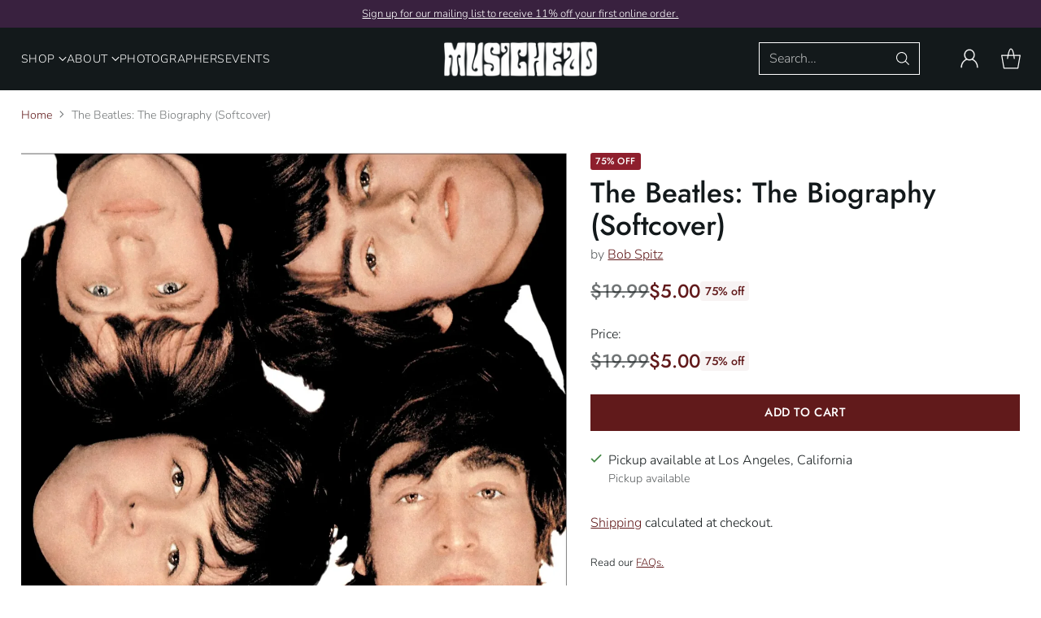

--- FILE ---
content_type: text/html; charset=utf-8
request_url: https://musichead.com/products/the-beatles-the-biography-softcover
body_size: 38861
content:
<!doctype html>

<!--
  ___                 ___           ___           ___
       /  /\                     /__/\         /  /\         /  /\
      /  /:/_                    \  \:\       /  /:/        /  /::\
     /  /:/ /\  ___     ___       \  \:\     /  /:/        /  /:/\:\
    /  /:/ /:/ /__/\   /  /\  ___  \  \:\   /  /:/  ___   /  /:/  \:\
   /__/:/ /:/  \  \:\ /  /:/ /__/\  \__\:\ /__/:/  /  /\ /__/:/ \__\:\
   \  \:\/:/    \  \:\  /:/  \  \:\ /  /:/ \  \:\ /  /:/ \  \:\ /  /:/
    \  \::/      \  \:\/:/    \  \:\  /:/   \  \:\  /:/   \  \:\  /:/
     \  \:\       \  \::/      \  \:\/:/     \  \:\/:/     \  \:\/:/
      \  \:\       \__\/        \  \::/       \  \::/       \  \::/
       \__\/                     \__\/         \__\/         \__\/

  --------------------------------------------------------------------
  #  Cornerstone v1.3.2
  #  Documentation: https://help.fluorescent.co/v/cornerstone
  #  Purchase: https://themes.shopify.com/themes/cornerstone/
  #  A product by Fluorescent: https://fluorescent.co/
  --------------------------------------------------------------------
-->

<html class="no-js" lang="en" style="--announcement-height: 1px;">
  <head>
 
<meta charset="UTF-8">
    <meta http-equiv="X-UA-Compatible" content="IE=edge,chrome=1">
    <meta name="viewport" content="width=device-width,initial-scale=1">
    




  <meta name="description" content="6&amp;quot; x 1.75&amp;quot; x 9.25&amp;quot; 992 Pages As soon as The Beatles became famous, the spin machine began to construct a myth -- one that has continued to this day. But the truth is much more interesting, much more exciting, and much more moving -- the highs and the lows, the love and the rivalry, the awe and the jealousy, the drugs, ">



    <link rel="canonical" href="https://musichead.com/products/the-beatles-the-biography-softcover">
    <link rel="preconnect" href="https://cdn.shopify.com" crossorigin><link rel="shortcut icon" href="//musichead.com/cdn/shop/files/Musichead-Logo.png?crop=center&height=32&v=1740088011&width=32" type="image/png"><title>The Beatles: The Biography (Softcover)
&ndash; Musichead Gallery</title>

    





  
  
  
  
  




<meta property="og:url" content="https://musichead.com/products/the-beatles-the-biography-softcover">
<meta property="og:site_name" content="Musichead Gallery">
<meta property="og:type" content="product">
<meta property="og:title" content="The Beatles: The Biography (Softcover)">
<meta property="og:description" content="6&amp;quot; x 1.75&amp;quot; x 9.25&amp;quot; 992 Pages As soon as The Beatles became famous, the spin machine began to construct a myth -- one that has continued to this day. But the truth is much more interesting, much more exciting, and much more moving -- the highs and the lows, the love and the rivalry, the awe and the jealousy, the drugs, ">
<meta property="og:image" content="http://musichead.com/cdn/shop/files/The-Beatles-The-Biography-Bob-Spitz.webp?v=1704573775&width=1024">
<meta property="og:image:secure_url" content="https://musichead.com/cdn/shop/files/The-Beatles-The-Biography-Bob-Spitz.webp?v=1704573775&width=1024">
<meta property="og:price:amount" content="5.00">
<meta property="og:price:currency" content="USD">

<meta name="twitter:title" content="The Beatles: The Biography (Softcover)">
<meta name="twitter:description" content="6&amp;quot; x 1.75&amp;quot; x 9.25&amp;quot; 992 Pages As soon as The Beatles became famous, the spin machine began to construct a myth -- one that has continued to this day. But the truth is much more interesting, much more exciting, and much more moving -- the highs and the lows, the love and the rivalry, the awe and the jealousy, the drugs, ">
<meta name="twitter:card" content="summary_large_image">
<meta name="twitter:image" content="https://musichead.com/cdn/shop/files/The-Beatles-The-Biography-Bob-Spitz.webp?v=1704573775&width=1024">
<meta name="twitter:image:width" content="480">
<meta name="twitter:image:height" content="480">


    <script>
  console.log('Cornerstone v1.3.2 by Fluorescent');

  document.documentElement.className = document.documentElement.className.replace('no-js', '');

  if (window.matchMedia(`(prefers-reduced-motion: reduce)`) === true || window.matchMedia(`(prefers-reduced-motion: reduce)`).matches === true) {
    document.documentElement.classList.add('prefers-reduced-motion');
  } else {
    document.documentElement.classList.add('do-anim');
  }

  window.theme = {
    version: 'v1.3.2',
    themeName: 'Cornerstone',
    moneyFormat: "${{amount}}",
    coreData: {
      n: "Cornerstone",
      v: "v1.3.2",
    },
    strings: {
      name: "Musichead Gallery",
      accessibility: {
        play_video: "Play",
        pause_video: "Pause",
        range_lower: "Lower",
        range_upper: "Upper",
        carousel_select:  "Move carousel to slide {{ number }}"
      },
      product: {
        no_shipping_rates: "Shipping rate unavailable",
        country_placeholder: "Country\/Region",
        review: "Write a review"
      },
      products: {
        product: {
          unavailable: "Unavailable",
          unitPrice: "Unit price",
          unitPriceSeparator: "per",
          sku: "SKU"
        }
      },
      cart: {
        editCartNote: "Edit order notes",
        addCartNote: "Add order notes",
        quantityError: "You have the maximum number of this product in your cart"
      },
      pagination: {
        viewing: "You\u0026#39;re viewing {{ of }} of {{ total }}",
        products: "products",
        results: "results"
      }
    },
    routes: {
      root: "/",
      cart: {
        base: "/cart",
        add: "/cart/add",
        change: "/cart/change",
        update: "/cart/update",
        clear: "/cart/clear",
        // Manual routes until Shopify adds support
        shipping: "/cart/shipping_rates"
      },
      // Manual routes until Shopify adds support
      products: "/products",
      productRecommendations: "/recommendations/products",
      predictive_search_url: '/search/suggest',
      search_url: '/search'
    },
    icons: {
      chevron: "\u003cspan class=\"icon icon-chevron \" style=\"\"\u003e\n  \u003csvg viewBox=\"0 0 24 24\" fill=\"none\" xmlns=\"http:\/\/www.w3.org\/2000\/svg\"\u003e\u003cpath d=\"M1.875 7.438 12 17.563 22.125 7.438\" stroke=\"currentColor\" stroke-width=\"2\"\/\u003e\u003c\/svg\u003e\n\u003c\/span\u003e\n\n",
      close: "\u003cspan class=\"icon icon-close \" style=\"\"\u003e\n  \u003csvg viewBox=\"0 0 24 24\" fill=\"none\" xmlns=\"http:\/\/www.w3.org\/2000\/svg\"\u003e\u003cpath d=\"M2.66 1.34 2 .68.68 2l.66.66 1.32-1.32zm18.68 21.32.66.66L23.32 22l-.66-.66-1.32 1.32zm1.32-20 .66-.66L22 .68l-.66.66 1.32 1.32zM1.34 21.34.68 22 2 23.32l.66-.66-1.32-1.32zm0-18.68 10 10 1.32-1.32-10-10-1.32 1.32zm11.32 10 10-10-1.32-1.32-10 10 1.32 1.32zm-1.32-1.32-10 10 1.32 1.32 10-10-1.32-1.32zm0 1.32 10 10 1.32-1.32-10-10-1.32 1.32z\" fill=\"currentColor\"\/\u003e\u003c\/svg\u003e\n\u003c\/span\u003e\n\n",
      zoom: "\u003cspan class=\"icon icon-zoom \" style=\"\"\u003e\n  \u003csvg viewBox=\"0 0 24 24\" fill=\"none\" xmlns=\"http:\/\/www.w3.org\/2000\/svg\"\u003e\u003cpath d=\"M10.3,19.71c5.21,0,9.44-4.23,9.44-9.44S15.51,.83,10.3,.83,.86,5.05,.86,10.27s4.23,9.44,9.44,9.44Z\" fill=\"none\" stroke=\"currentColor\" stroke-linecap=\"round\" stroke-miterlimit=\"10\" stroke-width=\"1.63\"\/\u003e\n          \u003cpath d=\"M5.05,10.27H15.54\" fill=\"none\" stroke=\"currentColor\" stroke-miterlimit=\"10\" stroke-width=\"1.63\"\/\u003e\n          \u003cpath class=\"cross-up\" d=\"M10.3,5.02V15.51\" fill=\"none\" stroke=\"currentColor\" stroke-miterlimit=\"10\" stroke-width=\"1.63\"\/\u003e\n          \u003cpath d=\"M16.92,16.9l6.49,6.49\" fill=\"none\" stroke=\"currentColor\" stroke-miterlimit=\"10\" stroke-width=\"1.63\"\/\u003e\u003c\/svg\u003e\n\u003c\/span\u003e\n\n  \u003cspan class=\"zoom-icon__text zoom-in fs-body-75\"\u003eZoom in\u003c\/span\u003e\n  \u003cspan class=\"zoom-icon__text zoom-out fs-body-75\"\u003eZoom out\u003c\/span\u003e"
    }
  }

  window.theme.searchableFields = "body,product_type,tag,title,variants.title,vendor";

  
</script>

    <style>
  @font-face {
  font-family: "Instrument Sans";
  font-weight: 400;
  font-style: normal;
  font-display: swap;
  src: url("//musichead.com/cdn/fonts/instrument_sans/instrumentsans_n4.db86542ae5e1596dbdb28c279ae6c2086c4c5bfa.woff2") format("woff2"),
       url("//musichead.com/cdn/fonts/instrument_sans/instrumentsans_n4.510f1b081e58d08c30978f465518799851ef6d8b.woff") format("woff");
}

  @font-face {
  font-family: Jost;
  font-weight: 500;
  font-style: normal;
  font-display: swap;
  src: url("//musichead.com/cdn/fonts/jost/jost_n5.7c8497861ffd15f4e1284cd221f14658b0e95d61.woff2") format("woff2"),
       url("//musichead.com/cdn/fonts/jost/jost_n5.fb6a06896db583cc2df5ba1b30d9c04383119dd9.woff") format("woff");
}

  @font-face {
  font-family: Jost;
  font-weight: 800;
  font-style: normal;
  font-display: swap;
  src: url("//musichead.com/cdn/fonts/jost/jost_n8.3cf5e98b5ecbf822f9fccf0e49e49a03e21bd8ac.woff2") format("woff2"),
       url("//musichead.com/cdn/fonts/jost/jost_n8.dbe90b7c788249ac8931bcf34b35a1a9cdfaf184.woff") format("woff");
}

  @font-face {
  font-family: Jost;
  font-weight: 200;
  font-style: normal;
  font-display: swap;
  src: url("//musichead.com/cdn/fonts/jost/jost_n2.7cf1d5ada8e7e487a344a1a211c13526576e9c10.woff2") format("woff2"),
       url("//musichead.com/cdn/fonts/jost/jost_n2.14a8a4441af24e1b5d8eda76eb6dd1ab6bfedf1f.woff") format("woff");
}

  @font-face {
  font-family: Nunito;
  font-weight: 300;
  font-style: normal;
  font-display: swap;
  src: url("//musichead.com/cdn/fonts/nunito/nunito_n3.c1d7c2242f5519d084eafc479d7cc132bcc8c480.woff2") format("woff2"),
       url("//musichead.com/cdn/fonts/nunito/nunito_n3.d543cae3671591d99f8b7ed9ea9ca8387fc73b09.woff") format("woff");
}

  @font-face {
  font-family: Nunito;
  font-weight: 600;
  font-style: normal;
  font-display: swap;
  src: url("//musichead.com/cdn/fonts/nunito/nunito_n6.1a6c50dce2e2b3b0d31e02dbd9146b5064bea503.woff2") format("woff2"),
       url("//musichead.com/cdn/fonts/nunito/nunito_n6.6b124f3eac46044b98c99f2feb057208e260962f.woff") format("woff");
}

  @font-face {
  font-family: Nunito;
  font-weight: 300;
  font-style: italic;
  font-display: swap;
  src: url("//musichead.com/cdn/fonts/nunito/nunito_i3.11db3ddffd5485d801b7a5d8a24c3b0e446751f1.woff2") format("woff2"),
       url("//musichead.com/cdn/fonts/nunito/nunito_i3.7f37c552f86f3fb4c0aae0353840b033f9f464a0.woff") format("woff");
}

  @font-face {
  font-family: Nunito;
  font-weight: 600;
  font-style: italic;
  font-display: swap;
  src: url("//musichead.com/cdn/fonts/nunito/nunito_i6.79bb6a51553d3b72598bab76aca3c938e7c6ac54.woff2") format("woff2"),
       url("//musichead.com/cdn/fonts/nunito/nunito_i6.9ad010b13940d2fa0d660e3029dd144c52772c10.woff") format("woff");
}


  :root {
    
    

    
    --color-text: #13191b;

  --color-text-alpha-90: rgba(19, 25, 27, 0.9);
  --color-text-alpha-80: rgba(19, 25, 27, 0.8);
  --color-text-alpha-70: rgba(19, 25, 27, 0.7);
  --color-text-alpha-60: rgba(19, 25, 27, 0.6);
  --color-text-alpha-50: rgba(19, 25, 27, 0.5);
  --color-text-alpha-40: rgba(19, 25, 27, 0.4);
  --color-text-alpha-30: rgba(19, 25, 27, 0.3);
  --color-text-alpha-25: rgba(19, 25, 27, 0.25);
  --color-text-alpha-20: rgba(19, 25, 27, 0.2);
  --color-text-alpha-10: rgba(19, 25, 27, 0.1);
  --color-text-alpha-05: rgba(19, 25, 27, 0.05);
--color-text-link: #611a1b;
    --color-text-error: #D02F2E; 
    --color-text-success: #478947; 
    --color-background-success: rgba(71, 137, 71, 0.1); 
    --color-white: #FFFFFF;
    --color-black: #000000;

    --color-background: #ffffff;
    --color-background-alpha-80: rgba(255, 255, 255, 0.8);
    
    --color-background-semi-transparent-80: rgba(255, 255, 255, 0.8);
    --color-background-semi-transparent-90: rgba(255, 255, 255, 0.9);

    --color-background-transparent: rgba(255, 255, 255, 0);
    --color-border: #13191b;
    --color-border-meta: rgba(19, 25, 27, 0.6);
    --color-overlay: rgba(0, 0, 0, 0.8);

    --color-accent: #611a1b;
    --color-accent-contrasting: #13191b;

    --color-background-meta: #f7f7f7;
    --color-background-meta-alpha: rgba(247, 247, 247, 0.6);
    --color-background-darker-meta: #eaeaea;
    --color-background-darker-meta-alpha: rgba(234, 234, 234, 0.6);
    --color-background-placeholder: #eaeaea;
    --color-background-placeholder-lighter: #f2f2f2;
    --color-foreground-placeholder: rgba(19, 25, 27, 0.4);

    
    --color-button-primary-text: #ffffff;
    --color-button-primary-text-alpha-30: rgba(255, 255, 255, 0.3);
    --color-button-primary-background: #611a1b;
    --color-button-primary-background-alpha: rgba(97, 26, 27, 0.6);
    --color-button-primary-background-darken-5: #4d1515;
    --color-button-primary-background-hover: #7d2223;

    
    --color-button-secondary-text: #ffffff;
    --color-button-secondary-text-alpha-30: rgba(255, 255, 255, 0.3);
    --color-button-secondary-background: #39213f;
    --color-button-secondary-background-alpha: rgba(57, 33, 63, 0.6);
    --color-button-secondary-background-darken-5: #2a182e;
    --color-button-secondary-background-hover: #4e2d56;
    --color-border-button-secondary: #39213f;

    
    --color-button-tertiary-text: var(--color-text);
    --color-button-tertiary-text-alpha-30: rgba(19, 25, 27, 0.3);
    --color-button-tertiary-text-disabled: var(--color-text-alpha-50);
    --color-button-tertiary-background: var(--color-background);
    --color-button-tertiary-background-darken-5: #f2f2f2;
    --color-border-button-tertiary: var(--color-text-alpha-40);
    --color-border-button-tertiary-hover: var(--color-text-alpha-80);
    --color-border-button-tertiary-disabled: var(--color-text-alpha-20);

    
    --color-background-button-fab: #ffffff;
    --color-foreground-button-fab: #611a1b;
    --color-foreground-button-fab-alpha-05: rgba(97, 26, 27, 0.05);

    
    --divider-height: 1px;
    --divider-margin-top: 20px;
    --divider-margin-bottom: 20px;

    
    --color-border-input: rgba(19, 25, 27, 0.4);
    --color-text-input: #13191b;
    --color-text-input-alpha-3: rgba(19, 25, 27, 0.03);
    --color-text-input-alpha-5: rgba(19, 25, 27, 0.05);
    --color-text-input-alpha-10: rgba(19, 25, 27, 0.1);
    --color-background-input: #ffffff;

    
      --color-border-input-popups-drawers: rgba(19, 25, 27, 0.4);
      --color-text-input-popups-drawers: #13191b;
      --color-text-input-popups-drawers-alpha-5: rgba(19, 25, 27, 0.05);
      --color-text-input-popups-drawers-alpha-10: rgba(19, 25, 27, 0.1);
      --color-background-input-popups-drawers: #ffffff;
    

    
    --payment-terms-background-color: #f7f7f7;


    
    --color-background-sale-badge: #8e1f2d;
    --color-text-sale-badge: #ffffff;
    --color-border-sale-badge: #8e1f2d;
    --color-background-sold-badge: #000000;
    --color-text-sold-badge: #ffffff;
    --color-border-sold-badge: #000000;
    --color-background-new-badge: #8e1f2d;
    --color-text-new-badge: #ffffff;
    --color-border-new-badge: #8e1f2d;

    
    --color-text-header: #ffffff;
    --color-text-header-half-transparent: rgba(255, 255, 255, 0.5);
    --color-background-header: #13191b;
    --color-background-header-transparent: rgba(19, 25, 27, 0);
    --color-shadow-header: rgba(0, 0, 0, 0.15);
    --color-background-cart-dot: #611a1b;
    --color-text-cart-dot: #ffffff;
    --color-background-search-field: #13191b;
    --color-border-search-field: #13191b;
    --color-text-search-field: #ffffff;


    
    --color-text-main-menu: #13191b;
    --color-background-main-menu: #ffffff;


    
    --color-background-footer: #13191b;
    --color-text-footer: #ffffff;
    --color-text-footer-subdued: rgba(255, 255, 255, 0.7);


    
    --color-products-sale-price: #611a1b;
    --color-products-sale-price-alpha-05: rgba(97, 26, 27, 0.05);
    --color-products-rating-star: #611a1b;

    
    --color-products-stock-good: #5b2221;
    --color-products-stock-medium: #5b2221;
    --color-products-stock-bad: #5b2221;

    
    --color-free-shipping-bar-below-full: #482e20;
    --color-free-shipping-bar-full: #ffffff;

    
    --color-text-popups-drawers: #ffffff;
    --color-text-popups-drawers-alpha-03: rgba(255, 255, 255, 0.03);
    --color-text-popups-drawers-alpha-05: rgba(255, 255, 255, 0.05);
    --color-text-popups-drawers-alpha-10: rgba(255, 255, 255, 0.1);
    --color-text-popups-drawers-alpha-20: rgba(255, 255, 255, 0.2);
    --color-text-popups-drawers-alpha-30: rgba(255, 255, 255, 0.3);
    --color-text-popups-drawers-alpha-60: rgba(255, 255, 255, 0.6);
    --color-text-popups-drawers-alpha-80: rgba(255, 255, 255, 0.8);
    --color-text-popups-drawers-no-transparency-alpha-10: #2b3032;
    --color-sale-price-popups-drawers: #ffffff;
    --color-sale-price-popups-drawers-alpha-05: rgba(255, 255, 255, 0.05);
    --color-links-popups-drawers: #ffffff;
    --color-background-popups-drawers: #13191b;
    --color-background-popups-drawers-alpha-0: rgba(19, 25, 27, 0);
    --color-background-popups-drawers-alt: #13191b;
    --color-border-popups-drawers: rgba(255, 255, 255, 0.15);
    --color-border-popups-drawers-alt: #000000;

    

    

    
    --font-logo: "Instrument Sans", sans-serif;
    --font-logo-weight: 400;
    --font-logo-style: normal;
    
    --logo-letter-spacing: 0.0em;

    --logo-font-size: 
clamp(1.5rem, 1.25rem + 0.8333vw, 1.875rem)
;

    
    --line-height-heading: 1.15;
    --line-height-subheading: 1.30;
    --font-heading: Jost, sans-serif;
    --font-heading-weight: 500;
    --font-heading-bold-weight: 800;
    --font-heading-style: normal;
    --font-heading-base-size: 40px;
    

    

    --font-size-heading-display-1: 
clamp(2.625rem, 1.875rem + 2.5vw, 3.75rem)
;
    --font-size-heading-display-2: 
clamp(2.3328rem, 1.6663rem + 2.2216vw, 3.3325rem)
;
    --font-size-heading-display-3: 
clamp(2.0416rem, 1.4583rem + 1.9442vw, 2.9165rem)
;
    --font-size-heading-1-base: 
clamp(1.75rem, 1.25rem + 1.6667vw, 2.5rem)
;
    --font-size-heading-2-base: 
clamp(1.5313rem, 1.0938rem + 1.4582vw, 2.1875rem)
;
    --font-size-heading-3-base: 
clamp(1.3563rem, 0.9688rem + 1.2916vw, 1.9375rem)
;
    --font-size-heading-4-base: 
clamp(1.1375rem, 0.8125rem + 1.0833vw, 1.625rem)
;
    --font-size-heading-5-base: 
clamp(0.9625rem, 0.6875rem + 0.9167vw, 1.375rem)
;
    --font-size-heading-6-base: 
clamp(0.875rem, 0.625rem + 0.8333vw, 1.25rem)
;

    
    --line-height-body: 1.5;
    --font-body: Nunito, sans-serif;
    --font-body-weight: 300;
    --font-body-style: normal;
    --font-body-italic: italic;
    --font-body-bold-weight: 600;
    --font-body-base-size: 16px;

    

    --font-size-body-400: 
clamp(1.4994rem, 1.3883rem + 0.3702vw, 1.666rem)
;
    --font-size-body-350: 
clamp(1.3995rem, 1.2958rem + 0.3456vw, 1.555rem)
;
    --font-size-body-300: 
clamp(1.2996rem, 1.2033rem + 0.3209vw, 1.444rem)
;
    --font-size-body-250: 
clamp(1.1997rem, 1.1108rem + 0.2962vw, 1.333rem)
;
    --font-size-body-200: 
clamp(1.0998rem, 1.0183rem + 0.2716vw, 1.222rem)
;
    --font-size-body-150: 
clamp(0.9999rem, 0.9258rem + 0.2469vw, 1.111rem)
;
    --font-size-body-100: 
clamp(0.9rem, 0.8333rem + 0.2222vw, 1.0rem)
;
    --font-size-body-75: 
clamp(0.7992rem, 0.74rem + 0.1973vw, 0.888rem)
;
    --font-size-body-60: 
clamp(0.8222rem, 0.8222rem + 0.0vw, 0.8222rem)
;
    --font-size-body-50: 
clamp(0.777rem, 0.777rem + 0.0vw, 0.777rem)
;
    --font-size-body-25: 
clamp(0.722rem, 0.722rem + 0.0vw, 0.722rem)
;
    --font-size-body-20: 
clamp(0.666rem, 0.666rem + 0.0vw, 0.666rem)
;

    

    --font-size-navigation-base: 14px;

    
    
      --font-navigation: var(--font-body);

      --font-weight-navigation: var(--font-body-weight);
    

    
      --font-navigation-base-text-transform: uppercase;
      --font-navigation-base-letter-spacing: 0.04em;
    

    

    --line-height-button: 1.4;

    
    
      --font-button-text-transform: uppercase;
      
      --font-size-button: 
clamp(0.837rem, 0.775rem + 0.2067vw, 0.93rem)
;
      --font-size-button-small: 
clamp(0.7433rem, 0.6883rem + 0.1833vw, 0.8258rem)
;
      --font-size-button-x-small: 
clamp(0.7433rem, 0.6883rem + 0.1833vw, 0.8258rem)
;
    

    
    --font-weight-text-button: var(--font-body-weight);

    
      --font-button: var(--font-heading);

      
      
        --font-weight-button: 500;;
      
    

    
    
      --font-button-letter-spacing: 0.04em;
    

    

    
    
      --font-product-listing-title: var(--font-heading);
    

    
    
      --font-size-product-listing-title: 
clamp(1.0688rem, 0.9897rem + 0.2638vw, 1.1875rem)
;
    

    

    
    
      --font-product-badge: var(--font-heading);

      
      
        --font-weight-badge: 500;;
      
    

    
    
      --font-product-badge-text-transform: uppercase;
      --font-size-product-badge: var(--font-size-body-25);

      
      --font-product-badge-letter-spacing: 0.04em;
    

    
    
      --font-product-price: var(--font-heading);

      
      
        --font-weight-product-price: 500;;
      
    
  }

  
  @supports not (font-size: clamp(10px, 3.3vw, 20px)) {
    :root {
      --logo-font-size: 
1.6875rem
;

      --font-size-heading-display-1: 
3.1875rem
;
      --font-size-heading-display-2: 
2.8326rem
;
      --font-size-heading-display-3: 
2.479rem
;
      --font-size-heading-1-base: 
2.125rem
;
      --font-size-heading-2-base: 
1.8594rem
;
      --font-size-heading-3-base: 
1.6469rem
;
      --font-size-heading-4-base: 
1.3813rem
;
      --font-size-heading-5-base: 
1.1688rem
;
      --font-size-heading-6-base: 
1.0625rem
;

      --font-size-body-400: 
1.5827rem
;
      --font-size-body-350: 
1.4773rem
;
      --font-size-body-300: 
1.3718rem
;
      --font-size-body-250: 
1.2664rem
;
      --font-size-body-200: 
1.1609rem
;
      --font-size-body-150: 
1.0555rem
;
      --font-size-body-100: 
0.95rem
;
      --font-size-body-75: 
0.8436rem
;
      --font-size-body-60: 
0.8222rem
;
      --font-size-body-50: 
0.777rem
;
      --font-size-body-25: 
0.722rem
;
      --font-size-body-20: 
0.666rem
;

    
      --font-size-button: 
0.8835rem
;
      --font-size-button-small: 
0.7845rem
;
      --font-size-button-x-small: 
0.7845rem
;
    

    
      --font-size-product-listing-title: 
1.1281rem
;
    
    }
  }

  
  .product-badge[data-handle="highly-collectible"] .product-badge__inner{color: #ffffff; background-color: #000000; border-color: #000000;}.product-badge[data-handle="in-stock-at-the-gallery"] .product-badge__inner{color: #ffffff; background-color: #072bb8; border-color: #072bb8;}.product-badge[data-handle="super-rare"] .product-badge__inner,.product-badge[data-handle="signed-by-author"] .product-badge__inner{color: #ffffff; background-color: #39213f; border-color: #39213f;}.product-badge[data-handle="clearance"] .product-badge__inner,.product-badge[data-handle="deal"] .product-badge__inner{color: #072bb8; background-color: #ffffff; border-color: #ffffff;}</style>

    <script>
  flu = window.flu || {};
  flu.chunks = {
    photoswipe: "//musichead.com/cdn/shop/t/46/assets/photoswipe-chunk.js?v=17330699505520629161745414865",
    nouislider: "//musichead.com/cdn/shop/t/46/assets/nouislider-chunk.js?v=131351027671466727271745414865",
    polyfillInert: "//musichead.com/cdn/shop/t/46/assets/polyfill-inert-chunk.js?v=9775187524458939151745414865",
    polyfillResizeObserver: "//musichead.com/cdn/shop/t/46/assets/polyfill-resize-observer-chunk.js?v=49253094118087005231745414865",
  };
</script>





  <script type="module" src="//musichead.com/cdn/shop/t/46/assets/theme.min.js?v=40139381951213407171745524873"></script>










<meta name="viewport" content="width=device-width,initial-scale=1">
<script defer>
  var defineVH = function () {
    document.documentElement.style.setProperty('--vh', window.innerHeight * 0.01 + 'px');
  };
  window.addEventListener('resize', defineVH);
  window.addEventListener('orientationchange', defineVH);
  defineVH();
</script>

<link href="//musichead.com/cdn/shop/t/46/assets/theme.css?v=81510657777706976721751403181" rel="stylesheet" type="text/css" media="all" />



<script>window.performance && window.performance.mark && window.performance.mark('shopify.content_for_header.start');</script><meta name="facebook-domain-verification" content="phs79efqknva6tuzdurb6t5prryoiv">
<meta name="google-site-verification" content="kCOmZA4qBWsEyJM0p0kKKhgAvU56VyUh6J_pOzb6_2I">
<meta name="google-site-verification" content="CSWtVIY5x5J1N5LBOpq-VLPkQuzeKdbUOiZp0tPWcJw">
<meta name="google-site-verification" content="zFavU2SqxPeEcHBA6f_KTuwCIsMpeBM5W_6BoDLJC28">
<meta id="shopify-digital-wallet" name="shopify-digital-wallet" content="/56980471993/digital_wallets/dialog">
<meta name="shopify-checkout-api-token" content="7c1f9654c9194ef01dd5b4d2338ad1de">
<meta id="in-context-paypal-metadata" data-shop-id="56980471993" data-venmo-supported="false" data-environment="production" data-locale="en_US" data-paypal-v4="true" data-currency="USD">
<link rel="alternate" type="application/json+oembed" href="https://musichead.com/products/the-beatles-the-biography-softcover.oembed">
<script async="async" src="/checkouts/internal/preloads.js?locale=en-US"></script>
<link rel="preconnect" href="https://shop.app" crossorigin="anonymous">
<script async="async" src="https://shop.app/checkouts/internal/preloads.js?locale=en-US&shop_id=56980471993" crossorigin="anonymous"></script>
<script id="apple-pay-shop-capabilities" type="application/json">{"shopId":56980471993,"countryCode":"US","currencyCode":"USD","merchantCapabilities":["supports3DS"],"merchantId":"gid:\/\/shopify\/Shop\/56980471993","merchantName":"Musichead Gallery","requiredBillingContactFields":["postalAddress","email","phone"],"requiredShippingContactFields":["postalAddress","email","phone"],"shippingType":"shipping","supportedNetworks":["visa","masterCard","amex","discover","elo","jcb"],"total":{"type":"pending","label":"Musichead Gallery","amount":"1.00"},"shopifyPaymentsEnabled":true,"supportsSubscriptions":true}</script>
<script id="shopify-features" type="application/json">{"accessToken":"7c1f9654c9194ef01dd5b4d2338ad1de","betas":["rich-media-storefront-analytics"],"domain":"musichead.com","predictiveSearch":true,"shopId":56980471993,"locale":"en"}</script>
<script>var Shopify = Shopify || {};
Shopify.shop = "mr-music-head.myshopify.com";
Shopify.locale = "en";
Shopify.currency = {"active":"USD","rate":"1.0"};
Shopify.country = "US";
Shopify.theme = {"name":"Current version","id":177997971742,"schema_name":"Cornerstone","schema_version":"1.3.2","theme_store_id":2348,"role":"main"};
Shopify.theme.handle = "null";
Shopify.theme.style = {"id":null,"handle":null};
Shopify.cdnHost = "musichead.com/cdn";
Shopify.routes = Shopify.routes || {};
Shopify.routes.root = "/";</script>
<script type="module">!function(o){(o.Shopify=o.Shopify||{}).modules=!0}(window);</script>
<script>!function(o){function n(){var o=[];function n(){o.push(Array.prototype.slice.apply(arguments))}return n.q=o,n}var t=o.Shopify=o.Shopify||{};t.loadFeatures=n(),t.autoloadFeatures=n()}(window);</script>
<script>
  window.ShopifyPay = window.ShopifyPay || {};
  window.ShopifyPay.apiHost = "shop.app\/pay";
  window.ShopifyPay.redirectState = null;
</script>
<script id="shop-js-analytics" type="application/json">{"pageType":"product"}</script>
<script defer="defer" async type="module" src="//musichead.com/cdn/shopifycloud/shop-js/modules/v2/client.init-shop-cart-sync_BT-GjEfc.en.esm.js"></script>
<script defer="defer" async type="module" src="//musichead.com/cdn/shopifycloud/shop-js/modules/v2/chunk.common_D58fp_Oc.esm.js"></script>
<script defer="defer" async type="module" src="//musichead.com/cdn/shopifycloud/shop-js/modules/v2/chunk.modal_xMitdFEc.esm.js"></script>
<script type="module">
  await import("//musichead.com/cdn/shopifycloud/shop-js/modules/v2/client.init-shop-cart-sync_BT-GjEfc.en.esm.js");
await import("//musichead.com/cdn/shopifycloud/shop-js/modules/v2/chunk.common_D58fp_Oc.esm.js");
await import("//musichead.com/cdn/shopifycloud/shop-js/modules/v2/chunk.modal_xMitdFEc.esm.js");

  window.Shopify.SignInWithShop?.initShopCartSync?.({"fedCMEnabled":true,"windoidEnabled":true});

</script>
<script defer="defer" async type="module" src="//musichead.com/cdn/shopifycloud/shop-js/modules/v2/client.payment-terms_Ci9AEqFq.en.esm.js"></script>
<script defer="defer" async type="module" src="//musichead.com/cdn/shopifycloud/shop-js/modules/v2/chunk.common_D58fp_Oc.esm.js"></script>
<script defer="defer" async type="module" src="//musichead.com/cdn/shopifycloud/shop-js/modules/v2/chunk.modal_xMitdFEc.esm.js"></script>
<script type="module">
  await import("//musichead.com/cdn/shopifycloud/shop-js/modules/v2/client.payment-terms_Ci9AEqFq.en.esm.js");
await import("//musichead.com/cdn/shopifycloud/shop-js/modules/v2/chunk.common_D58fp_Oc.esm.js");
await import("//musichead.com/cdn/shopifycloud/shop-js/modules/v2/chunk.modal_xMitdFEc.esm.js");

  
</script>
<script>
  window.Shopify = window.Shopify || {};
  if (!window.Shopify.featureAssets) window.Shopify.featureAssets = {};
  window.Shopify.featureAssets['shop-js'] = {"shop-cart-sync":["modules/v2/client.shop-cart-sync_DZOKe7Ll.en.esm.js","modules/v2/chunk.common_D58fp_Oc.esm.js","modules/v2/chunk.modal_xMitdFEc.esm.js"],"init-fed-cm":["modules/v2/client.init-fed-cm_B6oLuCjv.en.esm.js","modules/v2/chunk.common_D58fp_Oc.esm.js","modules/v2/chunk.modal_xMitdFEc.esm.js"],"shop-cash-offers":["modules/v2/client.shop-cash-offers_D2sdYoxE.en.esm.js","modules/v2/chunk.common_D58fp_Oc.esm.js","modules/v2/chunk.modal_xMitdFEc.esm.js"],"shop-login-button":["modules/v2/client.shop-login-button_QeVjl5Y3.en.esm.js","modules/v2/chunk.common_D58fp_Oc.esm.js","modules/v2/chunk.modal_xMitdFEc.esm.js"],"pay-button":["modules/v2/client.pay-button_DXTOsIq6.en.esm.js","modules/v2/chunk.common_D58fp_Oc.esm.js","modules/v2/chunk.modal_xMitdFEc.esm.js"],"shop-button":["modules/v2/client.shop-button_DQZHx9pm.en.esm.js","modules/v2/chunk.common_D58fp_Oc.esm.js","modules/v2/chunk.modal_xMitdFEc.esm.js"],"avatar":["modules/v2/client.avatar_BTnouDA3.en.esm.js"],"init-windoid":["modules/v2/client.init-windoid_CR1B-cfM.en.esm.js","modules/v2/chunk.common_D58fp_Oc.esm.js","modules/v2/chunk.modal_xMitdFEc.esm.js"],"init-shop-for-new-customer-accounts":["modules/v2/client.init-shop-for-new-customer-accounts_C_vY_xzh.en.esm.js","modules/v2/client.shop-login-button_QeVjl5Y3.en.esm.js","modules/v2/chunk.common_D58fp_Oc.esm.js","modules/v2/chunk.modal_xMitdFEc.esm.js"],"init-shop-email-lookup-coordinator":["modules/v2/client.init-shop-email-lookup-coordinator_BI7n9ZSv.en.esm.js","modules/v2/chunk.common_D58fp_Oc.esm.js","modules/v2/chunk.modal_xMitdFEc.esm.js"],"init-shop-cart-sync":["modules/v2/client.init-shop-cart-sync_BT-GjEfc.en.esm.js","modules/v2/chunk.common_D58fp_Oc.esm.js","modules/v2/chunk.modal_xMitdFEc.esm.js"],"shop-toast-manager":["modules/v2/client.shop-toast-manager_DiYdP3xc.en.esm.js","modules/v2/chunk.common_D58fp_Oc.esm.js","modules/v2/chunk.modal_xMitdFEc.esm.js"],"init-customer-accounts":["modules/v2/client.init-customer-accounts_D9ZNqS-Q.en.esm.js","modules/v2/client.shop-login-button_QeVjl5Y3.en.esm.js","modules/v2/chunk.common_D58fp_Oc.esm.js","modules/v2/chunk.modal_xMitdFEc.esm.js"],"init-customer-accounts-sign-up":["modules/v2/client.init-customer-accounts-sign-up_iGw4briv.en.esm.js","modules/v2/client.shop-login-button_QeVjl5Y3.en.esm.js","modules/v2/chunk.common_D58fp_Oc.esm.js","modules/v2/chunk.modal_xMitdFEc.esm.js"],"shop-follow-button":["modules/v2/client.shop-follow-button_CqMgW2wH.en.esm.js","modules/v2/chunk.common_D58fp_Oc.esm.js","modules/v2/chunk.modal_xMitdFEc.esm.js"],"checkout-modal":["modules/v2/client.checkout-modal_xHeaAweL.en.esm.js","modules/v2/chunk.common_D58fp_Oc.esm.js","modules/v2/chunk.modal_xMitdFEc.esm.js"],"shop-login":["modules/v2/client.shop-login_D91U-Q7h.en.esm.js","modules/v2/chunk.common_D58fp_Oc.esm.js","modules/v2/chunk.modal_xMitdFEc.esm.js"],"lead-capture":["modules/v2/client.lead-capture_BJmE1dJe.en.esm.js","modules/v2/chunk.common_D58fp_Oc.esm.js","modules/v2/chunk.modal_xMitdFEc.esm.js"],"payment-terms":["modules/v2/client.payment-terms_Ci9AEqFq.en.esm.js","modules/v2/chunk.common_D58fp_Oc.esm.js","modules/v2/chunk.modal_xMitdFEc.esm.js"]};
</script>
<script>(function() {
  var isLoaded = false;
  function asyncLoad() {
    if (isLoaded) return;
    isLoaded = true;
    var urls = ["https:\/\/chimpstatic.com\/mcjs-connected\/js\/users\/e994a41b4dd5d1393f99b8738\/a7aab8e2e72e1cbb19ac85b49.js?shop=mr-music-head.myshopify.com"];
    for (var i = 0; i < urls.length; i++) {
      var s = document.createElement('script');
      s.type = 'text/javascript';
      s.async = true;
      s.src = urls[i];
      var x = document.getElementsByTagName('script')[0];
      x.parentNode.insertBefore(s, x);
    }
  };
  if(window.attachEvent) {
    window.attachEvent('onload', asyncLoad);
  } else {
    window.addEventListener('load', asyncLoad, false);
  }
})();</script>
<script id="__st">var __st={"a":56980471993,"offset":-28800,"reqid":"efd9cc7c-1896-4e5d-b6e9-934ad99544c9-1769261734","pageurl":"musichead.com\/products\/the-beatles-the-biography-softcover","u":"46e7900bf8b9","p":"product","rtyp":"product","rid":8978002903326};</script>
<script>window.ShopifyPaypalV4VisibilityTracking = true;</script>
<script id="captcha-bootstrap">!function(){'use strict';const t='contact',e='account',n='new_comment',o=[[t,t],['blogs',n],['comments',n],[t,'customer']],c=[[e,'customer_login'],[e,'guest_login'],[e,'recover_customer_password'],[e,'create_customer']],r=t=>t.map((([t,e])=>`form[action*='/${t}']:not([data-nocaptcha='true']) input[name='form_type'][value='${e}']`)).join(','),a=t=>()=>t?[...document.querySelectorAll(t)].map((t=>t.form)):[];function s(){const t=[...o],e=r(t);return a(e)}const i='password',u='form_key',d=['recaptcha-v3-token','g-recaptcha-response','h-captcha-response',i],f=()=>{try{return window.sessionStorage}catch{return}},m='__shopify_v',_=t=>t.elements[u];function p(t,e,n=!1){try{const o=window.sessionStorage,c=JSON.parse(o.getItem(e)),{data:r}=function(t){const{data:e,action:n}=t;return t[m]||n?{data:e,action:n}:{data:t,action:n}}(c);for(const[e,n]of Object.entries(r))t.elements[e]&&(t.elements[e].value=n);n&&o.removeItem(e)}catch(o){console.error('form repopulation failed',{error:o})}}const l='form_type',E='cptcha';function T(t){t.dataset[E]=!0}const w=window,h=w.document,L='Shopify',v='ce_forms',y='captcha';let A=!1;((t,e)=>{const n=(g='f06e6c50-85a8-45c8-87d0-21a2b65856fe',I='https://cdn.shopify.com/shopifycloud/storefront-forms-hcaptcha/ce_storefront_forms_captcha_hcaptcha.v1.5.2.iife.js',D={infoText:'Protected by hCaptcha',privacyText:'Privacy',termsText:'Terms'},(t,e,n)=>{const o=w[L][v],c=o.bindForm;if(c)return c(t,g,e,D).then(n);var r;o.q.push([[t,g,e,D],n]),r=I,A||(h.body.append(Object.assign(h.createElement('script'),{id:'captcha-provider',async:!0,src:r})),A=!0)});var g,I,D;w[L]=w[L]||{},w[L][v]=w[L][v]||{},w[L][v].q=[],w[L][y]=w[L][y]||{},w[L][y].protect=function(t,e){n(t,void 0,e),T(t)},Object.freeze(w[L][y]),function(t,e,n,w,h,L){const[v,y,A,g]=function(t,e,n){const i=e?o:[],u=t?c:[],d=[...i,...u],f=r(d),m=r(i),_=r(d.filter((([t,e])=>n.includes(e))));return[a(f),a(m),a(_),s()]}(w,h,L),I=t=>{const e=t.target;return e instanceof HTMLFormElement?e:e&&e.form},D=t=>v().includes(t);t.addEventListener('submit',(t=>{const e=I(t);if(!e)return;const n=D(e)&&!e.dataset.hcaptchaBound&&!e.dataset.recaptchaBound,o=_(e),c=g().includes(e)&&(!o||!o.value);(n||c)&&t.preventDefault(),c&&!n&&(function(t){try{if(!f())return;!function(t){const e=f();if(!e)return;const n=_(t);if(!n)return;const o=n.value;o&&e.removeItem(o)}(t);const e=Array.from(Array(32),(()=>Math.random().toString(36)[2])).join('');!function(t,e){_(t)||t.append(Object.assign(document.createElement('input'),{type:'hidden',name:u})),t.elements[u].value=e}(t,e),function(t,e){const n=f();if(!n)return;const o=[...t.querySelectorAll(`input[type='${i}']`)].map((({name:t})=>t)),c=[...d,...o],r={};for(const[a,s]of new FormData(t).entries())c.includes(a)||(r[a]=s);n.setItem(e,JSON.stringify({[m]:1,action:t.action,data:r}))}(t,e)}catch(e){console.error('failed to persist form',e)}}(e),e.submit())}));const S=(t,e)=>{t&&!t.dataset[E]&&(n(t,e.some((e=>e===t))),T(t))};for(const o of['focusin','change'])t.addEventListener(o,(t=>{const e=I(t);D(e)&&S(e,y())}));const B=e.get('form_key'),M=e.get(l),P=B&&M;t.addEventListener('DOMContentLoaded',(()=>{const t=y();if(P)for(const e of t)e.elements[l].value===M&&p(e,B);[...new Set([...A(),...v().filter((t=>'true'===t.dataset.shopifyCaptcha))])].forEach((e=>S(e,t)))}))}(h,new URLSearchParams(w.location.search),n,t,e,['guest_login'])})(!0,!0)}();</script>
<script integrity="sha256-4kQ18oKyAcykRKYeNunJcIwy7WH5gtpwJnB7kiuLZ1E=" data-source-attribution="shopify.loadfeatures" defer="defer" src="//musichead.com/cdn/shopifycloud/storefront/assets/storefront/load_feature-a0a9edcb.js" crossorigin="anonymous"></script>
<script crossorigin="anonymous" defer="defer" src="//musichead.com/cdn/shopifycloud/storefront/assets/shopify_pay/storefront-65b4c6d7.js?v=20250812"></script>
<script data-source-attribution="shopify.dynamic_checkout.dynamic.init">var Shopify=Shopify||{};Shopify.PaymentButton=Shopify.PaymentButton||{isStorefrontPortableWallets:!0,init:function(){window.Shopify.PaymentButton.init=function(){};var t=document.createElement("script");t.src="https://musichead.com/cdn/shopifycloud/portable-wallets/latest/portable-wallets.en.js",t.type="module",document.head.appendChild(t)}};
</script>
<script data-source-attribution="shopify.dynamic_checkout.buyer_consent">
  function portableWalletsHideBuyerConsent(e){var t=document.getElementById("shopify-buyer-consent"),n=document.getElementById("shopify-subscription-policy-button");t&&n&&(t.classList.add("hidden"),t.setAttribute("aria-hidden","true"),n.removeEventListener("click",e))}function portableWalletsShowBuyerConsent(e){var t=document.getElementById("shopify-buyer-consent"),n=document.getElementById("shopify-subscription-policy-button");t&&n&&(t.classList.remove("hidden"),t.removeAttribute("aria-hidden"),n.addEventListener("click",e))}window.Shopify?.PaymentButton&&(window.Shopify.PaymentButton.hideBuyerConsent=portableWalletsHideBuyerConsent,window.Shopify.PaymentButton.showBuyerConsent=portableWalletsShowBuyerConsent);
</script>
<script data-source-attribution="shopify.dynamic_checkout.cart.bootstrap">document.addEventListener("DOMContentLoaded",(function(){function t(){return document.querySelector("shopify-accelerated-checkout-cart, shopify-accelerated-checkout")}if(t())Shopify.PaymentButton.init();else{new MutationObserver((function(e,n){t()&&(Shopify.PaymentButton.init(),n.disconnect())})).observe(document.body,{childList:!0,subtree:!0})}}));
</script>
<link id="shopify-accelerated-checkout-styles" rel="stylesheet" media="screen" href="https://musichead.com/cdn/shopifycloud/portable-wallets/latest/accelerated-checkout-backwards-compat.css" crossorigin="anonymous">
<style id="shopify-accelerated-checkout-cart">
        #shopify-buyer-consent {
  margin-top: 1em;
  display: inline-block;
  width: 100%;
}

#shopify-buyer-consent.hidden {
  display: none;
}

#shopify-subscription-policy-button {
  background: none;
  border: none;
  padding: 0;
  text-decoration: underline;
  font-size: inherit;
  cursor: pointer;
}

#shopify-subscription-policy-button::before {
  box-shadow: none;
}

      </style>

<script>window.performance && window.performance.mark && window.performance.mark('shopify.content_for_header.end');</script>
  <!-- BEGIN app block: shopify://apps/se-wishlist-engine/blocks/app-embed/8f7c0857-8e71-463d-a168-8e133094753b --><link rel="preload" href="https://cdn.shopify.com/extensions/019bdabd-6cb4-76dd-b102-0fca94c8df62/wishlist-engine-226/assets/wishlist-engine.css" as="style" onload="this.onload=null;this.rel='stylesheet'">
<noscript><link rel="stylesheet" href="https://cdn.shopify.com/extensions/019bdabd-6cb4-76dd-b102-0fca94c8df62/wishlist-engine-226/assets/wishlist-engine.css"></noscript>

<meta name="wishlist_shop_current_currency" content="${{amount}}" id="wishlist_shop_current_currency"/>
<script data-id="Ad05seVZTT0FSY1FTM__14198427981142892921" type="application/javascript">
  var  customHeartIcon='';
  var  customHeartFillIcon='';
</script>

 
<script src="https://cdn.shopify.com/extensions/019bdabd-6cb4-76dd-b102-0fca94c8df62/wishlist-engine-226/assets/wishlist-engine-app.js" defer></script>

<!-- END app block --><!-- BEGIN app block: shopify://apps/cozy-antitheft/blocks/Cozy_Antitheft_Script_1.0.0/a34a1874-f183-4394-8a9a-1e3f3275f1a7 --><script src="https://cozyantitheft.addons.business/js/script_tags/mr-music-head/default/protect.js?shop=mr-music-head.myshopify.com" async type="text/javascript"></script>


<!-- END app block --><!-- BEGIN app block: shopify://apps/instafeed/blocks/head-block/c447db20-095d-4a10-9725-b5977662c9d5 --><link rel="preconnect" href="https://cdn.nfcube.com/">
<link rel="preconnect" href="https://scontent.cdninstagram.com/">


  <script>
    document.addEventListener('DOMContentLoaded', function () {
      let instafeedScript = document.createElement('script');

      
        instafeedScript.src = 'https://cdn.nfcube.com/instafeed-0baf5f5cb26d23bf10cd17e1860b3120.js';
      

      document.body.appendChild(instafeedScript);
    });
  </script>





<!-- END app block --><link href="https://monorail-edge.shopifysvc.com" rel="dns-prefetch">
<script>(function(){if ("sendBeacon" in navigator && "performance" in window) {try {var session_token_from_headers = performance.getEntriesByType('navigation')[0].serverTiming.find(x => x.name == '_s').description;} catch {var session_token_from_headers = undefined;}var session_cookie_matches = document.cookie.match(/_shopify_s=([^;]*)/);var session_token_from_cookie = session_cookie_matches && session_cookie_matches.length === 2 ? session_cookie_matches[1] : "";var session_token = session_token_from_headers || session_token_from_cookie || "";function handle_abandonment_event(e) {var entries = performance.getEntries().filter(function(entry) {return /monorail-edge.shopifysvc.com/.test(entry.name);});if (!window.abandonment_tracked && entries.length === 0) {window.abandonment_tracked = true;var currentMs = Date.now();var navigation_start = performance.timing.navigationStart;var payload = {shop_id: 56980471993,url: window.location.href,navigation_start,duration: currentMs - navigation_start,session_token,page_type: "product"};window.navigator.sendBeacon("https://monorail-edge.shopifysvc.com/v1/produce", JSON.stringify({schema_id: "online_store_buyer_site_abandonment/1.1",payload: payload,metadata: {event_created_at_ms: currentMs,event_sent_at_ms: currentMs}}));}}window.addEventListener('pagehide', handle_abandonment_event);}}());</script>
<script id="web-pixels-manager-setup">(function e(e,d,r,n,o){if(void 0===o&&(o={}),!Boolean(null===(a=null===(i=window.Shopify)||void 0===i?void 0:i.analytics)||void 0===a?void 0:a.replayQueue)){var i,a;window.Shopify=window.Shopify||{};var t=window.Shopify;t.analytics=t.analytics||{};var s=t.analytics;s.replayQueue=[],s.publish=function(e,d,r){return s.replayQueue.push([e,d,r]),!0};try{self.performance.mark("wpm:start")}catch(e){}var l=function(){var e={modern:/Edge?\/(1{2}[4-9]|1[2-9]\d|[2-9]\d{2}|\d{4,})\.\d+(\.\d+|)|Firefox\/(1{2}[4-9]|1[2-9]\d|[2-9]\d{2}|\d{4,})\.\d+(\.\d+|)|Chrom(ium|e)\/(9{2}|\d{3,})\.\d+(\.\d+|)|(Maci|X1{2}).+ Version\/(15\.\d+|(1[6-9]|[2-9]\d|\d{3,})\.\d+)([,.]\d+|)( \(\w+\)|)( Mobile\/\w+|) Safari\/|Chrome.+OPR\/(9{2}|\d{3,})\.\d+\.\d+|(CPU[ +]OS|iPhone[ +]OS|CPU[ +]iPhone|CPU IPhone OS|CPU iPad OS)[ +]+(15[._]\d+|(1[6-9]|[2-9]\d|\d{3,})[._]\d+)([._]\d+|)|Android:?[ /-](13[3-9]|1[4-9]\d|[2-9]\d{2}|\d{4,})(\.\d+|)(\.\d+|)|Android.+Firefox\/(13[5-9]|1[4-9]\d|[2-9]\d{2}|\d{4,})\.\d+(\.\d+|)|Android.+Chrom(ium|e)\/(13[3-9]|1[4-9]\d|[2-9]\d{2}|\d{4,})\.\d+(\.\d+|)|SamsungBrowser\/([2-9]\d|\d{3,})\.\d+/,legacy:/Edge?\/(1[6-9]|[2-9]\d|\d{3,})\.\d+(\.\d+|)|Firefox\/(5[4-9]|[6-9]\d|\d{3,})\.\d+(\.\d+|)|Chrom(ium|e)\/(5[1-9]|[6-9]\d|\d{3,})\.\d+(\.\d+|)([\d.]+$|.*Safari\/(?![\d.]+ Edge\/[\d.]+$))|(Maci|X1{2}).+ Version\/(10\.\d+|(1[1-9]|[2-9]\d|\d{3,})\.\d+)([,.]\d+|)( \(\w+\)|)( Mobile\/\w+|) Safari\/|Chrome.+OPR\/(3[89]|[4-9]\d|\d{3,})\.\d+\.\d+|(CPU[ +]OS|iPhone[ +]OS|CPU[ +]iPhone|CPU IPhone OS|CPU iPad OS)[ +]+(10[._]\d+|(1[1-9]|[2-9]\d|\d{3,})[._]\d+)([._]\d+|)|Android:?[ /-](13[3-9]|1[4-9]\d|[2-9]\d{2}|\d{4,})(\.\d+|)(\.\d+|)|Mobile Safari.+OPR\/([89]\d|\d{3,})\.\d+\.\d+|Android.+Firefox\/(13[5-9]|1[4-9]\d|[2-9]\d{2}|\d{4,})\.\d+(\.\d+|)|Android.+Chrom(ium|e)\/(13[3-9]|1[4-9]\d|[2-9]\d{2}|\d{4,})\.\d+(\.\d+|)|Android.+(UC? ?Browser|UCWEB|U3)[ /]?(15\.([5-9]|\d{2,})|(1[6-9]|[2-9]\d|\d{3,})\.\d+)\.\d+|SamsungBrowser\/(5\.\d+|([6-9]|\d{2,})\.\d+)|Android.+MQ{2}Browser\/(14(\.(9|\d{2,})|)|(1[5-9]|[2-9]\d|\d{3,})(\.\d+|))(\.\d+|)|K[Aa][Ii]OS\/(3\.\d+|([4-9]|\d{2,})\.\d+)(\.\d+|)/},d=e.modern,r=e.legacy,n=navigator.userAgent;return n.match(d)?"modern":n.match(r)?"legacy":"unknown"}(),u="modern"===l?"modern":"legacy",c=(null!=n?n:{modern:"",legacy:""})[u],f=function(e){return[e.baseUrl,"/wpm","/b",e.hashVersion,"modern"===e.buildTarget?"m":"l",".js"].join("")}({baseUrl:d,hashVersion:r,buildTarget:u}),m=function(e){var d=e.version,r=e.bundleTarget,n=e.surface,o=e.pageUrl,i=e.monorailEndpoint;return{emit:function(e){var a=e.status,t=e.errorMsg,s=(new Date).getTime(),l=JSON.stringify({metadata:{event_sent_at_ms:s},events:[{schema_id:"web_pixels_manager_load/3.1",payload:{version:d,bundle_target:r,page_url:o,status:a,surface:n,error_msg:t},metadata:{event_created_at_ms:s}}]});if(!i)return console&&console.warn&&console.warn("[Web Pixels Manager] No Monorail endpoint provided, skipping logging."),!1;try{return self.navigator.sendBeacon.bind(self.navigator)(i,l)}catch(e){}var u=new XMLHttpRequest;try{return u.open("POST",i,!0),u.setRequestHeader("Content-Type","text/plain"),u.send(l),!0}catch(e){return console&&console.warn&&console.warn("[Web Pixels Manager] Got an unhandled error while logging to Monorail."),!1}}}}({version:r,bundleTarget:l,surface:e.surface,pageUrl:self.location.href,monorailEndpoint:e.monorailEndpoint});try{o.browserTarget=l,function(e){var d=e.src,r=e.async,n=void 0===r||r,o=e.onload,i=e.onerror,a=e.sri,t=e.scriptDataAttributes,s=void 0===t?{}:t,l=document.createElement("script"),u=document.querySelector("head"),c=document.querySelector("body");if(l.async=n,l.src=d,a&&(l.integrity=a,l.crossOrigin="anonymous"),s)for(var f in s)if(Object.prototype.hasOwnProperty.call(s,f))try{l.dataset[f]=s[f]}catch(e){}if(o&&l.addEventListener("load",o),i&&l.addEventListener("error",i),u)u.appendChild(l);else{if(!c)throw new Error("Did not find a head or body element to append the script");c.appendChild(l)}}({src:f,async:!0,onload:function(){if(!function(){var e,d;return Boolean(null===(d=null===(e=window.Shopify)||void 0===e?void 0:e.analytics)||void 0===d?void 0:d.initialized)}()){var d=window.webPixelsManager.init(e)||void 0;if(d){var r=window.Shopify.analytics;r.replayQueue.forEach((function(e){var r=e[0],n=e[1],o=e[2];d.publishCustomEvent(r,n,o)})),r.replayQueue=[],r.publish=d.publishCustomEvent,r.visitor=d.visitor,r.initialized=!0}}},onerror:function(){return m.emit({status:"failed",errorMsg:"".concat(f," has failed to load")})},sri:function(e){var d=/^sha384-[A-Za-z0-9+/=]+$/;return"string"==typeof e&&d.test(e)}(c)?c:"",scriptDataAttributes:o}),m.emit({status:"loading"})}catch(e){m.emit({status:"failed",errorMsg:(null==e?void 0:e.message)||"Unknown error"})}}})({shopId: 56980471993,storefrontBaseUrl: "https://musichead.com",extensionsBaseUrl: "https://extensions.shopifycdn.com/cdn/shopifycloud/web-pixels-manager",monorailEndpoint: "https://monorail-edge.shopifysvc.com/unstable/produce_batch",surface: "storefront-renderer",enabledBetaFlags: ["2dca8a86"],webPixelsConfigList: [{"id":"847347998","configuration":"{\"config\":\"{\\\"pixel_id\\\":\\\"GT-MR576P3\\\",\\\"target_country\\\":\\\"US\\\",\\\"gtag_events\\\":[{\\\"type\\\":\\\"purchase\\\",\\\"action_label\\\":\\\"MC-86Q3H3GW6L\\\"},{\\\"type\\\":\\\"page_view\\\",\\\"action_label\\\":\\\"MC-86Q3H3GW6L\\\"},{\\\"type\\\":\\\"view_item\\\",\\\"action_label\\\":\\\"MC-86Q3H3GW6L\\\"}],\\\"enable_monitoring_mode\\\":false}\"}","eventPayloadVersion":"v1","runtimeContext":"OPEN","scriptVersion":"b2a88bafab3e21179ed38636efcd8a93","type":"APP","apiClientId":1780363,"privacyPurposes":[],"dataSharingAdjustments":{"protectedCustomerApprovalScopes":["read_customer_address","read_customer_email","read_customer_name","read_customer_personal_data","read_customer_phone"]}},{"id":"288424222","configuration":"{\"pixel_id\":\"3079200602401882\",\"pixel_type\":\"facebook_pixel\",\"metaapp_system_user_token\":\"-\"}","eventPayloadVersion":"v1","runtimeContext":"OPEN","scriptVersion":"ca16bc87fe92b6042fbaa3acc2fbdaa6","type":"APP","apiClientId":2329312,"privacyPurposes":["ANALYTICS","MARKETING","SALE_OF_DATA"],"dataSharingAdjustments":{"protectedCustomerApprovalScopes":["read_customer_address","read_customer_email","read_customer_name","read_customer_personal_data","read_customer_phone"]}},{"id":"shopify-app-pixel","configuration":"{}","eventPayloadVersion":"v1","runtimeContext":"STRICT","scriptVersion":"0450","apiClientId":"shopify-pixel","type":"APP","privacyPurposes":["ANALYTICS","MARKETING"]},{"id":"shopify-custom-pixel","eventPayloadVersion":"v1","runtimeContext":"LAX","scriptVersion":"0450","apiClientId":"shopify-pixel","type":"CUSTOM","privacyPurposes":["ANALYTICS","MARKETING"]}],isMerchantRequest: false,initData: {"shop":{"name":"Musichead Gallery","paymentSettings":{"currencyCode":"USD"},"myshopifyDomain":"mr-music-head.myshopify.com","countryCode":"US","storefrontUrl":"https:\/\/musichead.com"},"customer":null,"cart":null,"checkout":null,"productVariants":[{"price":{"amount":5.0,"currencyCode":"USD"},"product":{"title":"The Beatles: The Biography (Softcover)","vendor":"Bob Spitz","id":"8978002903326","untranslatedTitle":"The Beatles: The Biography (Softcover)","url":"\/products\/the-beatles-the-biography-softcover","type":"Book"},"id":"47617923547422","image":{"src":"\/\/musichead.com\/cdn\/shop\/files\/The-Beatles-The-Biography-Bob-Spitz.webp?v=1704573775"},"sku":null,"title":"Default Title","untranslatedTitle":"Default Title"}],"purchasingCompany":null},},"https://musichead.com/cdn","fcfee988w5aeb613cpc8e4bc33m6693e112",{"modern":"","legacy":""},{"shopId":"56980471993","storefrontBaseUrl":"https:\/\/musichead.com","extensionBaseUrl":"https:\/\/extensions.shopifycdn.com\/cdn\/shopifycloud\/web-pixels-manager","surface":"storefront-renderer","enabledBetaFlags":"[\"2dca8a86\"]","isMerchantRequest":"false","hashVersion":"fcfee988w5aeb613cpc8e4bc33m6693e112","publish":"custom","events":"[[\"page_viewed\",{}],[\"product_viewed\",{\"productVariant\":{\"price\":{\"amount\":5.0,\"currencyCode\":\"USD\"},\"product\":{\"title\":\"The Beatles: The Biography (Softcover)\",\"vendor\":\"Bob Spitz\",\"id\":\"8978002903326\",\"untranslatedTitle\":\"The Beatles: The Biography (Softcover)\",\"url\":\"\/products\/the-beatles-the-biography-softcover\",\"type\":\"Book\"},\"id\":\"47617923547422\",\"image\":{\"src\":\"\/\/musichead.com\/cdn\/shop\/files\/The-Beatles-The-Biography-Bob-Spitz.webp?v=1704573775\"},\"sku\":null,\"title\":\"Default Title\",\"untranslatedTitle\":\"Default Title\"}}]]"});</script><script>
  window.ShopifyAnalytics = window.ShopifyAnalytics || {};
  window.ShopifyAnalytics.meta = window.ShopifyAnalytics.meta || {};
  window.ShopifyAnalytics.meta.currency = 'USD';
  var meta = {"product":{"id":8978002903326,"gid":"gid:\/\/shopify\/Product\/8978002903326","vendor":"Bob Spitz","type":"Book","handle":"the-beatles-the-biography-softcover","variants":[{"id":47617923547422,"price":500,"name":"The Beatles: The Biography (Softcover)","public_title":null,"sku":null}],"remote":false},"page":{"pageType":"product","resourceType":"product","resourceId":8978002903326,"requestId":"efd9cc7c-1896-4e5d-b6e9-934ad99544c9-1769261734"}};
  for (var attr in meta) {
    window.ShopifyAnalytics.meta[attr] = meta[attr];
  }
</script>
<script class="analytics">
  (function () {
    var customDocumentWrite = function(content) {
      var jquery = null;

      if (window.jQuery) {
        jquery = window.jQuery;
      } else if (window.Checkout && window.Checkout.$) {
        jquery = window.Checkout.$;
      }

      if (jquery) {
        jquery('body').append(content);
      }
    };

    var hasLoggedConversion = function(token) {
      if (token) {
        return document.cookie.indexOf('loggedConversion=' + token) !== -1;
      }
      return false;
    }

    var setCookieIfConversion = function(token) {
      if (token) {
        var twoMonthsFromNow = new Date(Date.now());
        twoMonthsFromNow.setMonth(twoMonthsFromNow.getMonth() + 2);

        document.cookie = 'loggedConversion=' + token + '; expires=' + twoMonthsFromNow;
      }
    }

    var trekkie = window.ShopifyAnalytics.lib = window.trekkie = window.trekkie || [];
    if (trekkie.integrations) {
      return;
    }
    trekkie.methods = [
      'identify',
      'page',
      'ready',
      'track',
      'trackForm',
      'trackLink'
    ];
    trekkie.factory = function(method) {
      return function() {
        var args = Array.prototype.slice.call(arguments);
        args.unshift(method);
        trekkie.push(args);
        return trekkie;
      };
    };
    for (var i = 0; i < trekkie.methods.length; i++) {
      var key = trekkie.methods[i];
      trekkie[key] = trekkie.factory(key);
    }
    trekkie.load = function(config) {
      trekkie.config = config || {};
      trekkie.config.initialDocumentCookie = document.cookie;
      var first = document.getElementsByTagName('script')[0];
      var script = document.createElement('script');
      script.type = 'text/javascript';
      script.onerror = function(e) {
        var scriptFallback = document.createElement('script');
        scriptFallback.type = 'text/javascript';
        scriptFallback.onerror = function(error) {
                var Monorail = {
      produce: function produce(monorailDomain, schemaId, payload) {
        var currentMs = new Date().getTime();
        var event = {
          schema_id: schemaId,
          payload: payload,
          metadata: {
            event_created_at_ms: currentMs,
            event_sent_at_ms: currentMs
          }
        };
        return Monorail.sendRequest("https://" + monorailDomain + "/v1/produce", JSON.stringify(event));
      },
      sendRequest: function sendRequest(endpointUrl, payload) {
        // Try the sendBeacon API
        if (window && window.navigator && typeof window.navigator.sendBeacon === 'function' && typeof window.Blob === 'function' && !Monorail.isIos12()) {
          var blobData = new window.Blob([payload], {
            type: 'text/plain'
          });

          if (window.navigator.sendBeacon(endpointUrl, blobData)) {
            return true;
          } // sendBeacon was not successful

        } // XHR beacon

        var xhr = new XMLHttpRequest();

        try {
          xhr.open('POST', endpointUrl);
          xhr.setRequestHeader('Content-Type', 'text/plain');
          xhr.send(payload);
        } catch (e) {
          console.log(e);
        }

        return false;
      },
      isIos12: function isIos12() {
        return window.navigator.userAgent.lastIndexOf('iPhone; CPU iPhone OS 12_') !== -1 || window.navigator.userAgent.lastIndexOf('iPad; CPU OS 12_') !== -1;
      }
    };
    Monorail.produce('monorail-edge.shopifysvc.com',
      'trekkie_storefront_load_errors/1.1',
      {shop_id: 56980471993,
      theme_id: 177997971742,
      app_name: "storefront",
      context_url: window.location.href,
      source_url: "//musichead.com/cdn/s/trekkie.storefront.8d95595f799fbf7e1d32231b9a28fd43b70c67d3.min.js"});

        };
        scriptFallback.async = true;
        scriptFallback.src = '//musichead.com/cdn/s/trekkie.storefront.8d95595f799fbf7e1d32231b9a28fd43b70c67d3.min.js';
        first.parentNode.insertBefore(scriptFallback, first);
      };
      script.async = true;
      script.src = '//musichead.com/cdn/s/trekkie.storefront.8d95595f799fbf7e1d32231b9a28fd43b70c67d3.min.js';
      first.parentNode.insertBefore(script, first);
    };
    trekkie.load(
      {"Trekkie":{"appName":"storefront","development":false,"defaultAttributes":{"shopId":56980471993,"isMerchantRequest":null,"themeId":177997971742,"themeCityHash":"13677886383922902807","contentLanguage":"en","currency":"USD","eventMetadataId":"a2544f9a-85b1-4f2d-86f3-a755b92436c4"},"isServerSideCookieWritingEnabled":true,"monorailRegion":"shop_domain","enabledBetaFlags":["65f19447"]},"Session Attribution":{},"S2S":{"facebookCapiEnabled":true,"source":"trekkie-storefront-renderer","apiClientId":580111}}
    );

    var loaded = false;
    trekkie.ready(function() {
      if (loaded) return;
      loaded = true;

      window.ShopifyAnalytics.lib = window.trekkie;

      var originalDocumentWrite = document.write;
      document.write = customDocumentWrite;
      try { window.ShopifyAnalytics.merchantGoogleAnalytics.call(this); } catch(error) {};
      document.write = originalDocumentWrite;

      window.ShopifyAnalytics.lib.page(null,{"pageType":"product","resourceType":"product","resourceId":8978002903326,"requestId":"efd9cc7c-1896-4e5d-b6e9-934ad99544c9-1769261734","shopifyEmitted":true});

      var match = window.location.pathname.match(/checkouts\/(.+)\/(thank_you|post_purchase)/)
      var token = match? match[1]: undefined;
      if (!hasLoggedConversion(token)) {
        setCookieIfConversion(token);
        window.ShopifyAnalytics.lib.track("Viewed Product",{"currency":"USD","variantId":47617923547422,"productId":8978002903326,"productGid":"gid:\/\/shopify\/Product\/8978002903326","name":"The Beatles: The Biography (Softcover)","price":"5.00","sku":null,"brand":"Bob Spitz","variant":null,"category":"Book","nonInteraction":true,"remote":false},undefined,undefined,{"shopifyEmitted":true});
      window.ShopifyAnalytics.lib.track("monorail:\/\/trekkie_storefront_viewed_product\/1.1",{"currency":"USD","variantId":47617923547422,"productId":8978002903326,"productGid":"gid:\/\/shopify\/Product\/8978002903326","name":"The Beatles: The Biography (Softcover)","price":"5.00","sku":null,"brand":"Bob Spitz","variant":null,"category":"Book","nonInteraction":true,"remote":false,"referer":"https:\/\/musichead.com\/products\/the-beatles-the-biography-softcover"});
      }
    });


        var eventsListenerScript = document.createElement('script');
        eventsListenerScript.async = true;
        eventsListenerScript.src = "//musichead.com/cdn/shopifycloud/storefront/assets/shop_events_listener-3da45d37.js";
        document.getElementsByTagName('head')[0].appendChild(eventsListenerScript);

})();</script>
<script
  defer
  src="https://musichead.com/cdn/shopifycloud/perf-kit/shopify-perf-kit-3.0.4.min.js"
  data-application="storefront-renderer"
  data-shop-id="56980471993"
  data-render-region="gcp-us-central1"
  data-page-type="product"
  data-theme-instance-id="177997971742"
  data-theme-name="Cornerstone"
  data-theme-version="1.3.2"
  data-monorail-region="shop_domain"
  data-resource-timing-sampling-rate="10"
  data-shs="true"
  data-shs-beacon="true"
  data-shs-export-with-fetch="true"
  data-shs-logs-sample-rate="1"
  data-shs-beacon-endpoint="https://musichead.com/api/collect"
></script>
</head>

  <body class="template-product">
    <div class="page">
      
        <div class="active" id="page-transition-overlay"></div>
<script>
  var pageTransitionOverlay = document.getElementById("page-transition-overlay"),
      internalReferrer = document.referrer.includes(document.location.origin),
      winPerf = window.performance,
      navTypeLegacy = winPerf && winPerf.navigation && winPerf.navigation.type,
      navType = winPerf && winPerf.getEntriesByType && winPerf.getEntriesByType("navigation")[0] && winPerf.getEntriesByType("navigation")[0].type;

  if (!internalReferrer || navType !== "navigate" || navTypeLegacy !== 0) {
    
    pageTransitionOverlay.className = "active skip-animation";
    setTimeout(function(){
      pageTransitionOverlay.className = "skip-animation";
      setTimeout(function(){ pageTransitionOverlay.className = ""; }, 1);
    }, 1);
  } else { 
    setTimeout(function(){
      pageTransitionOverlay.className = "";
    }, 500);
  }
</script>

      

      <div class="theme-editor-scroll-offset"></div>

      <div class="header__space" data-header-space></div>
      <!-- BEGIN sections: header-group -->
<div id="shopify-section-sections--24600245174558__announcement-bar" class="shopify-section shopify-section-group-header-group announcement-bar-wrapper"><div
    class="
      announcement-bar
      
      
    "
    data-section-id="sections--24600245174558__announcement-bar"
    data-scroller-id="announcement-bar-sections--24600245174558__announcement-bar"
    data-section-type="announcement-bar"
    data-item-count="1"
    style="
      --color-background: #39213f;
      --color-gradient-overlay: #39213f;
      --color-gradient-overlay-transparent: rgba(57, 33, 63, 0);
      --color-text: #ffffff;
      --color-border: rgba(255, 255, 255, 0.3)
    "
  >
    <div class="announcement-bar__inner"><div class="announcement-bar__announcements-wrapper">
          
          
          

  <script src="//musichead.com/cdn/shop/t/46/assets/scroll-slider.js?v=182574608995498017811745414865" type="module"></script>




  

  <script src="//musichead.com/cdn/shop/t/46/assets/slideshow.js?v=81359064366437269541745414865" type="module"></script>




<slideshow-component
  class="scroll-slider scroll-slider--full-width-below-720 scroll-all-sizes"
  style="--columns: 1; --peek: 0px; --gap: 20px;"
  data-id="announcement-bar-sections--24600245174558__announcement-bar"
  data-navigation-container=".announcement-bar"
  data-autoplay="true"
  data-autoplay-delay="8000"
  data-autoplay-pause-on-hover="true"
  
    data-is-slideshow="true"
  
>
  <div class="scroll-slider__slider announcement-bar__announcements">
    <div
      class="announcement-bar__item ff-body fs-body-60"
      
      
      data-index="0"
    ><div class="announcement-bar__item-inner">
        



<a href="#subscribe" >Sign up for our mailing list to receive 11% off your first online order.</a>




        
      </div>
    </div>
  </div>
</slideshow-component>

          
        </div></div>
  </div>
</div><div id="shopify-section-sections--24600245174558__header" class="shopify-section shopify-section-group-header-group header__outer-wrapper"><script>
  document.documentElement.classList.add("sticky-header-enabled");</script>


<header
  class="header header--layout-inline-logo-center-menu-left header--mobile-layout-logo-center-menu-left header--has-logo header--transparent-is-tinted header--has-accounts header--navigation-is-all-caps header--nav-align-left"
  data-section-id="sections--24600245174558__header"
  data-section-type="header"
  
    data-enable-sticky-header="true"
  
  
  data-navigation-interaction="hover"
  data-navigation-position="inline"
  
    data-is-sticky="true"
  
  data-search-enabled="true"
  data-mobile-search-appearance="icon"
  data-drop-shadow="none"
  style="
    --logo-width: 190px;
    --mobile-logo-width: 150px;
    --color-text-transparent: #ffffff;
    --color-text-featured-link: #d22919;
  "
>
  <script type="application/json" data-search-settings>
    {
    "enable_search_bar": true,
    "limit": 4
  }
  </script>

  <a href="#main" class="header__skip-to-content btn btn--primary btn--small" tabindex="1">
    Skip to content
  </a>

  <div class="header__background-container">
    <div class="header__inner-wrapper">
      <div class="header__inner">
        <div
          class="header__content header__content-desktop three-segment"
        >
          
<div
              class="
                header__content-segment
                header__content-segment-desktop
                
                left
              "
            >
              <nav class="header__links" data-navigation>
      <ul class="navigation__links-list fs-navigation-base">
  <li
      
        data-submenu-parent
      
    >
      <a
          href="/collections/all-products"
          class="navigation__submenu-trigger fs-navigation-base"
          data-link
          data-parent
          
            data-meganav-trigger
            data-meganav-type="meganav_image_with_text"
            data-meganav-handle="shop"
          
          aria-haspopup="true"
          aria-expanded="false"
        >
          <span class="link-hover">
            Shop
          </span>

          <span class="navigation__links-icon">
            <span class="icon icon-chevron-small " style="">
  <svg viewBox="0 0 24 24" fill="none" xmlns="http://www.w3.org/2000/svg"><path d="M1.875 7.438 12 17.563 22.125 7.438" stroke="currentColor" stroke-width="2.75"/></svg>
</span>

          </span>
        </a>

        <template data-template-key="meganav:shop">
              <div
  class="
    meganav
    
      animation
      animation--dropdown
    
  "
  data-submenu
  data-hidden="true"
  data-menu-handle="shop"
  data-meganav-type="meganav_image_with_text"
  style="
    --nav-column-count: 4;--secondary-width: 35%;"
  
>
  <div class="meganav-inner">
    <header class="meganav__header">
        <h3 class="ff-heading fs-heading-3-base">Shop</h3>

        
      </header>

    <div class="meganav__content ff-body">
      <div class="meganav__primary">
    <div
  class="meganav__nav"
  data-column-count="4"
  data-show-column-dividers="true"
>
  <ul class="meganav__list-parent" depth="0" data-show-column-dividers="true">
    <li class="meganav__list-child animation--dropdown-item has-children" depth="0">
        

        <h4 class="has-children fs-accent-bold">
          <a href="/collections/all-products" title="">Shop All</a>
        </h4>

        <ul depth="1">
            <li>
                <a class="fs-body-100" href="https://musichead.com/pages/shop-by-photographer">By Photographer</a>
              </li><li>
                <a class="fs-body-100" href="https://musichead.com/pages/shop-by-musician">By Musician</a>
              </li><li>
                <a class="fs-body-100" href="https://musichead.com/pages/shop-by-genre">By Genre</a>
              </li><li>
                <a class="fs-body-100" href="/pages/shop-by-decade">By Decade</a>
              </li><li>
                <a class="fs-body-100" href="/pages/shop-by-instrument">By Instrument</a>
              </li>
          </ul>
      </li><li class="meganav__list-child animation--dropdown-item has-children" depth="0">
        

        <h4 class="has-children fs-accent-bold">
          <a href="/pages/shop-by-collection" title="">Shop by Collection</a>
        </h4>

        <ul depth="1">
            <li>
                <a class="fs-body-100" href="/collections/new-releases">New Releases</a>
              </li><li>
                <a class="fs-body-100" href="/collections/black-and-white-photography">B&W Hits</a>
              </li><li>
                <a class="fs-body-100" href="/collections/fan-favorites">Fan Favorites</a>
              </li><li>
                <a class="fs-body-100" href="/collections/under-500-photography">Under $500</a>
              </li>
          </ul>
      </li><li class="meganav__list-child animation--dropdown-item has-children" depth="0">
        

        <h4 class="has-children fs-accent-bold">
          <a href="/pages/shop-by-style" title="">Shop by Style</a>
        </h4>

        <ul depth="1">
            <li>
                <a class="fs-body-100" href="/collections/portrait-photography">Portrait Photography</a>
              </li><li>
                <a class="fs-body-100" href="/collections/live-performances">Live Performances</a>
              </li><li>
                <a class="fs-body-100" href="/collections/candid-music-photography">Candid Shots</a>
              </li><li>
                <a class="fs-body-100" href="/collections/recording-studio-photography">Recording Studio</a>
              </li><li>
                <a class="fs-body-100" href="/collections/backstage-music-photography">Backstage Moments</a>
              </li><li>
                <a class="fs-body-100" href="/collections/album-cover-photography">Album Covers</a>
              </li>
          </ul>
      </li><li class="meganav__list-child animation--dropdown-item has-children" depth="0">
        

        <h4 class="has-children fs-accent-bold">
          <a href="/pages/shop-by-type" title="">Shop by Type</a>
        </h4>

        <ul depth="1">
            <li>
                <a class="fs-body-100" href="/collections/archival-pigment-print-photography">Archival Pigment Prints</a>
              </li><li>
                <a class="fs-body-100" href="/collections/silver-gelatin-photography">Silver Gelatin Prints</a>
              </li><li>
                <a class="fs-body-100" href="/collections/color-photography">Color Prints</a>
              </li><li>
                <a class="fs-body-100" href="/collections/hand-signed-photography">Hand Signed Prints</a>
              </li><li>
                <a class="fs-body-100" href="/collections/estate-stamped-photography">Estate Stamped Prints</a>
              </li><li>
                <a class="fs-body-100" href="/collections/large-format-photography-prints">Large Format Prints</a>
              </li>
          </ul>
      </li>
  </ul>

  <span class="meganav__column-rule" data-index="1"></span><span class="meganav__column-rule" data-index="2"></span><span class="meganav__column-rule" data-index="3"></span>
</div>
</div>
      <div class="meganav__secondary">
  

  <div
    class="meganav__secondary--inner meganav-promo-image-with-text-inner"
    data-layout=""
    data-column-count="2"
    data-image-position="above_text"
  >
    <div class="meganav-promo-image-with-text-item" data-image-position="above_text">
  <a href="/pages/creative-framing-studio" aria-label="Custom Framing" class="meganav-promo-image-with-text-item--image"><div
    class="image aspect-ratio--portrait_alt animation--image animation--lazy-load"
    style=""
  >
    <img
  alt=""
  class="image__img"
  loading="lazy"
  width="2000"
  height="1241"
  src="//musichead.com/cdn/shop/files/MusicheadGallery_FullRes_11__copy.jpg?v=1716245210&width=320"
  
  srcset="//musichead.com/cdn/shop/files/MusicheadGallery_FullRes_11__copy.jpg?crop=center&height=125&v=1716245210&width=100 100w, //musichead.com/cdn/shop/files/MusicheadGallery_FullRes_11__copy.jpg?crop=center&height=187&v=1716245210&width=150 150w, //musichead.com/cdn/shop/files/MusicheadGallery_FullRes_11__copy.jpg?crop=center&height=250&v=1716245210&width=200 200w, //musichead.com/cdn/shop/files/MusicheadGallery_FullRes_11__copy.jpg?crop=center&height=300&v=1716245210&width=240 240w, //musichead.com/cdn/shop/files/MusicheadGallery_FullRes_11__copy.jpg?crop=center&height=350&v=1716245210&width=280 280w, //musichead.com/cdn/shop/files/MusicheadGallery_FullRes_11__copy.jpg?crop=center&height=375&v=1716245210&width=300 300w, //musichead.com/cdn/shop/files/MusicheadGallery_FullRes_11__copy.jpg?crop=center&height=450&v=1716245210&width=360 360w, //musichead.com/cdn/shop/files/MusicheadGallery_FullRes_11__copy.jpg?crop=center&height=500&v=1716245210&width=400 400w, //musichead.com/cdn/shop/files/MusicheadGallery_FullRes_11__copy.jpg?crop=center&height=562&v=1716245210&width=450 450w, //musichead.com/cdn/shop/files/MusicheadGallery_FullRes_11__copy.jpg?crop=center&height=625&v=1716245210&width=500 500w, //musichead.com/cdn/shop/files/MusicheadGallery_FullRes_11__copy.jpg?crop=center&height=687&v=1716245210&width=550 550w, //musichead.com/cdn/shop/files/MusicheadGallery_FullRes_11__copy.jpg?crop=center&height=750&v=1716245210&width=600 600w, //musichead.com/cdn/shop/files/MusicheadGallery_FullRes_11__copy.jpg?crop=center&height=812&v=1716245210&width=650 650w, //musichead.com/cdn/shop/files/MusicheadGallery_FullRes_11__copy.jpg?crop=center&height=875&v=1716245210&width=700 700w, //musichead.com/cdn/shop/files/MusicheadGallery_FullRes_11__copy.jpg?crop=center&height=937&v=1716245210&width=750 750w, //musichead.com/cdn/shop/files/MusicheadGallery_FullRes_11__copy.jpg?crop=center&height=1000&v=1716245210&width=800 800w, //musichead.com/cdn/shop/files/MusicheadGallery_FullRes_11__copy.jpg?crop=center&height=1062&v=1716245210&width=850 850w, //musichead.com/cdn/shop/files/MusicheadGallery_FullRes_11__copy.jpg?crop=center&height=1125&v=1716245210&width=900 900w, //musichead.com/cdn/shop/files/MusicheadGallery_FullRes_11__copy.jpg?crop=center&height=1187&v=1716245210&width=950 950w"
  sizes="calc(100vw - (100% - 35%) - (clamp(24px, 2vw, 36px) * 2)) / 2)"
  onload="javascript: this.closest('.image').classList.add('loaded')"
/>
  </div></a>

  <div
    class="meganav-promo-image-with-text-item--text fs-body-75 animation--container"
  >
    <h5 class="ff-heading fs-heading-6-base">Custom Framing</h5>

    

    
  </div>
</div>


<div class="meganav-promo-image-with-text-item" data-image-position="above_text">
  <a href="/collections/music-bookstore" aria-label="Music Bookstore" class="meganav-promo-image-with-text-item--image"><div
    class="image aspect-ratio--portrait_alt animation--image animation--lazy-load"
    style=""
  >
    <img
  alt=""
  class="image__img"
  loading="lazy"
  width="1250"
  height="1250"
  src="//musichead.com/cdn/shop/files/Musichead-Gallery-Music-Book-Store.jpg?v=1741743663&width=320"
  
  srcset="//musichead.com/cdn/shop/files/Musichead-Gallery-Music-Book-Store.jpg?crop=center&height=125&v=1741743663&width=100 100w, //musichead.com/cdn/shop/files/Musichead-Gallery-Music-Book-Store.jpg?crop=center&height=187&v=1741743663&width=150 150w, //musichead.com/cdn/shop/files/Musichead-Gallery-Music-Book-Store.jpg?crop=center&height=250&v=1741743663&width=200 200w, //musichead.com/cdn/shop/files/Musichead-Gallery-Music-Book-Store.jpg?crop=center&height=300&v=1741743663&width=240 240w, //musichead.com/cdn/shop/files/Musichead-Gallery-Music-Book-Store.jpg?crop=center&height=350&v=1741743663&width=280 280w, //musichead.com/cdn/shop/files/Musichead-Gallery-Music-Book-Store.jpg?crop=center&height=375&v=1741743663&width=300 300w, //musichead.com/cdn/shop/files/Musichead-Gallery-Music-Book-Store.jpg?crop=center&height=450&v=1741743663&width=360 360w, //musichead.com/cdn/shop/files/Musichead-Gallery-Music-Book-Store.jpg?crop=center&height=500&v=1741743663&width=400 400w, //musichead.com/cdn/shop/files/Musichead-Gallery-Music-Book-Store.jpg?crop=center&height=562&v=1741743663&width=450 450w, //musichead.com/cdn/shop/files/Musichead-Gallery-Music-Book-Store.jpg?crop=center&height=625&v=1741743663&width=500 500w, //musichead.com/cdn/shop/files/Musichead-Gallery-Music-Book-Store.jpg?crop=center&height=687&v=1741743663&width=550 550w, //musichead.com/cdn/shop/files/Musichead-Gallery-Music-Book-Store.jpg?crop=center&height=750&v=1741743663&width=600 600w, //musichead.com/cdn/shop/files/Musichead-Gallery-Music-Book-Store.jpg?crop=center&height=812&v=1741743663&width=650 650w, //musichead.com/cdn/shop/files/Musichead-Gallery-Music-Book-Store.jpg?crop=center&height=875&v=1741743663&width=700 700w, //musichead.com/cdn/shop/files/Musichead-Gallery-Music-Book-Store.jpg?crop=center&height=937&v=1741743663&width=750 750w, //musichead.com/cdn/shop/files/Musichead-Gallery-Music-Book-Store.jpg?crop=center&height=1000&v=1741743663&width=800 800w, //musichead.com/cdn/shop/files/Musichead-Gallery-Music-Book-Store.jpg?crop=center&height=1062&v=1741743663&width=850 850w, //musichead.com/cdn/shop/files/Musichead-Gallery-Music-Book-Store.jpg?crop=center&height=1125&v=1741743663&width=900 900w, //musichead.com/cdn/shop/files/Musichead-Gallery-Music-Book-Store.jpg?crop=center&height=1187&v=1741743663&width=950 950w, //musichead.com/cdn/shop/files/Musichead-Gallery-Music-Book-Store.jpg?crop=center&height=1250&v=1741743663&width=1000 1000w"
  sizes="calc(100vw - (100% - 35%) - (clamp(24px, 2vw, 36px) * 2)) / 2)"
  onload="javascript: this.closest('.image').classList.add('loaded')"
/>
  </div></a>

  <div
    class="meganav-promo-image-with-text-item--text fs-body-75 animation--container"
  >
    <h5 class="ff-heading fs-heading-6-base">Music Bookstore</h5>

    

    
  </div>
</div>





  </div>
</div>

    </div>
  </div>
</div>
</template>


    </li><li
      
        data-submenu-parent
      
    >
      <a
          href="/pages/about"
          class="navigation__submenu-trigger fs-navigation-base"
          data-link
          data-parent
          
            data-dropdown-trigger
          
          aria-haspopup="true"
          aria-expanded="false"
        >
          <span class="link-hover">
            About
          </span>

          <span class="navigation__links-icon">
            <span class="icon icon-chevron-small " style="">
  <svg viewBox="0 0 24 24" fill="none" xmlns="http://www.w3.org/2000/svg"><path d="M1.875 7.438 12 17.563 22.125 7.438" stroke="currentColor" stroke-width="2.75"/></svg>
</span>

          </span>
        </a>

        <div
  class="navigation__submenu ff-body fs-body-100 animation animation--dropdown"
  data-submenu
  data-depth="1"
  aria-hidden="true"
>
  <ul class="navigation__submenu-list ff-body"><li class="navigation__submenu-item animation--dropdown-item">
        <a
            href="/pages/our-story"
            class=""
            
            data-link
          >
            Our Story
          </a>
      </li><li class="navigation__submenu-item animation--dropdown-item">
        <a
            href="/pages/services"
            class=""
            
            data-link
          >
            Services
          </a>
      </li><li class="navigation__submenu-item animation--dropdown-item">
        <a
            href="https://musichead.com/pages/gallery-events"
            class=""
            
            data-link
          >
            Events
          </a>
      </li><li class="navigation__submenu-item animation--dropdown-item">
        <a
            href="/pages/collecting-photography"
            class=""
            
            data-link
          >
            Collecting Photography
          </a>
      </li><li class="navigation__submenu-item animation--dropdown-item">
        <a
            href="/pages/plan-your-visit"
            class=""
            
            data-link
          >
            Plan Your Visit
          </a>
      </li>
  </ul>
</div>



    </li><li
      
    >
      <a
          href="https://musichead.com/pages/shop-by-photographer"
          class=""
          data-link
          
        >
          <span class="link-hover">
            Photographers
          </span>
        </a>
    </li><li
      
    >
      <a
          href="/pages/gallery-events"
          class=""
          data-link
          
        >
          <span class="link-hover">
            Events
          </span>
        </a>
    </li>
</ul>

    </nav></div>

            <div
                class="
                  header__content-segment
                  header__content-segment-desktop
                  header__content-segment-logo
                  center
                "
              >
                <span class="header__logo">
    <a
      class="header__logo-link"
      href="/"
      aria-label="Musichead Gallery"
    >
      <div class="header__logo-wrapper">
          <div
    class="image regular-logo"
    style=""
  >
    <img
  alt=""
  class="image__img"
  fetchpriority="high"
  width="439"
  height="103"
  src="//musichead.com/cdn/shop/files/Musichead-Logo-Horizontal-white.png?v=1716147601&width=320"
  
  srcset="//musichead.com/cdn/shop/files/Musichead-Logo-Horizontal-white.png?v=1716147601&width=100 100w, //musichead.com/cdn/shop/files/Musichead-Logo-Horizontal-white.png?v=1716147601&width=150 150w, //musichead.com/cdn/shop/files/Musichead-Logo-Horizontal-white.png?v=1716147601&width=200 200w, //musichead.com/cdn/shop/files/Musichead-Logo-Horizontal-white.png?v=1716147601&width=240 240w, //musichead.com/cdn/shop/files/Musichead-Logo-Horizontal-white.png?v=1716147601&width=280 280w, //musichead.com/cdn/shop/files/Musichead-Logo-Horizontal-white.png?v=1716147601&width=300 300w, //musichead.com/cdn/shop/files/Musichead-Logo-Horizontal-white.png?v=1716147601&width=360 360w, //musichead.com/cdn/shop/files/Musichead-Logo-Horizontal-white.png?v=1716147601&width=400 400w"
  sizes="(max-width: 960px) 150px, 190px"
  onload="javascript: this.closest('.image').classList.add('loaded')"
/>
  </div>

          
        </div>

      <span class="header__logo-text">Musichead Gallery</span>
    </a>
  </span></div>

            <div
              class="
                header__content-segment
                header__content-segment-desktop
                header__content-segment-search
                right
              "
            >
              <div
    class="header__quick-search-bar"
    data-has-product-type-selector="false"
  >
    

<div
  class="
    quick-search
    quick-search--desktop
  "
  data-quick-search
  data-quick-search-scope="desktop"
  style="
    --color-text-input: var(--color-text-search-field);
    --color-background-input: var(--color-background-search-field);
    --color-border-input: var(--color-border-search-field);
  "
>
  <div class="quick-search__inner">
    <div class="quick-search__trigger-container">
      <div class="quick-search__bar">
        <div class="quick-search__bar-inner"><button
            type="button"
            class="quick-search__faux-input"
            data-quick-search-faux-input
            data-placeholder-active="true"
            aria-label="Open search modal"
            data-placeholder-when-type-active="Search within &#39;{{ type }}&#39;"
            data-placeholder="Search…"
          >
            <span data-quick-search-faux-text>
              
                Search…
              
            </span>
          </button>

          <button
            type="button"
            class="quick-search__submit"
            aria-label="Search"
            data-color-source="search_field"
            data-quick-search-faux-submit
            data-test="line101-button"
          >
            <span class="icon icon-search " style="">
  <svg viewBox="0 0 24 24" fill="none" xmlns="http://www.w3.org/2000/svg"><g><path fill="currentColor" fill-rule="evenodd" d="M9.993 1.627c4.627 0 8.391 3.819 8.391 8.512 0 4.692-3.764 8.51-8.39 8.51-4.626 0-8.39-3.818-8.39-8.51 0-4.693 3.764-8.512 8.39-8.512Zm0 18.65c2.555 0 4.88-.985 6.65-2.59L22.866 24 24 22.85l-6.246-6.336a10.176 10.176 0 0 0 2.234-6.375C19.988 4.549 15.504 0 9.993 0 4.483 0 0 4.549 0 10.139c0 5.59 4.484 10.138 9.993 10.138Z" clip-rule="evenodd"/></g><defs><clipPath id="searchClip"><path fill="currentColor" d="M0 0h24v24H0z"/></clipPath></defs></svg>
</span>

          </button>
        </div>
      </div>
    </div>
    <div class="quick-search__active-search-container" data-search-active-container>
      <form
        action="/search"
        class="quick-search__form"
        autocomplete="off"
        data-quick-search-form
        data-scroll-lock-ignore
      >
        <input type="hidden" name="options[prefix]" value="last">
        <label
          for="QuickSearchInputdesktop"
          class="visually-hidden"
          aria-label="Search…"
        ></label>

        <div class="quick-search__bar">
          <div class="quick-search__bar-inner"><input
              class="quick-search__input"
              id="QuickSearchInputdesktop"
              type="text"
              name="q"
              value=""
              placeholder="Search…"
              data-quick-search-input
            >

            <button
              type="reset"
              class="quick-search__clear"
              aria-label="Clear"
              data-quick-search-clear
            >
              <span class="icon icon-close-small " style="">
  <svg viewBox="0 0 24 24" fill="none" xmlns="http://www.w3.org/2000/svg"><path stroke="currentColor" stroke-linecap="square" stroke-width="3.292" d="M3.346 3.346 12 12m0 0 8.653 8.654M12 12l8.653-8.654M12 12l-8.654 8.654"/></svg>
</span>

            </button>

            <button
              type="submit"
              class="quick-search__submit"
              aria-label="Search"
              data-color-source="search_field"
              data-quick-search-submit
            >
              <span class="icon icon-search " style="">
  <svg viewBox="0 0 24 24" fill="none" xmlns="http://www.w3.org/2000/svg"><g><path fill="currentColor" fill-rule="evenodd" d="M9.993 1.627c4.627 0 8.391 3.819 8.391 8.512 0 4.692-3.764 8.51-8.39 8.51-4.626 0-8.39-3.818-8.39-8.51 0-4.693 3.764-8.512 8.39-8.512Zm0 18.65c2.555 0 4.88-.985 6.65-2.59L22.866 24 24 22.85l-6.246-6.336a10.176 10.176 0 0 0 2.234-6.375C19.988 4.549 15.504 0 9.993 0 4.483 0 0 4.549 0 10.139c0 5.59 4.484 10.138 9.993 10.138Z" clip-rule="evenodd"/></g><defs><clipPath id="searchClip"><path fill="currentColor" d="M0 0h24v24H0z"/></clipPath></defs></svg>
</span>

            </button>
          </div>

          <button
            type="button"
            class="
              btn
              btn--text
              quick-search__cancel
            "
            data-quick-search-cancel
          >
            Cancel
          </button>
        </div>

        
          <div class="quick-search__results-wrapper" data-scroll-lock-ignore>
            <div class="quick-search__results" data-quick-search-results data-scroll-lock-ignore></div>
            <div class="quick-search__loading">

<div
  class="loader"
  style=""
>
  <svg
    aria-hidden="true"
    focusable="false"
    role="presentation"
    class="loader__spinner"
    viewBox="0 0 66 66"
    xmlns="http://www.w3.org/2000/svg"
  >
    <circle class="loader__circle-background" fill="none" stroke-width="6" cx="33" cy="33" r="30"></circle>
    <circle class="loader__circle" fill="none" stroke-width="6" cx="33" cy="33" r="30"></circle>
  </svg>
</div>
</div>
            <div class="quick-search__footer">
              <button
                type="submit"
                class="quick-search__view-all"
              >
                <span
                  class="quick-search__view-all-label"
                  data-label="View all results"
                  data-label-with-query="View all results for &quot;{{ query }}&quot;"
                >View all results</span>
                <span class="icon icon-chevron-small " style="">
  <svg viewBox="0 0 24 24" fill="none" xmlns="http://www.w3.org/2000/svg"><path d="M1.875 7.438 12 17.563 22.125 7.438" stroke="currentColor" stroke-width="2.75"/></svg>
</span>

              </button>
            </div>
          </div>
        
<div class="quick-search__suggested-wrapper">
            <div class="quick-search__suggested"><h4 class="quick-search__suggested-header ff-body fs-body-50 fs-accent fs-accent-bold t-opacity-70">
                    Search Suggestions
                  </h4><ul class="quick-search__resource-list"><li class="quick-search__resource-list-item">
                      <a class="quick-search__result" href="/collections/the-rolling-stones">
                        <span class="quick-search__result-heading ff-body fs-body-100">The Rolling Stones</span>
                      </a>
                    </li><li class="quick-search__resource-list-item">
                      <a class="quick-search__result" href="/collections/joni-mitchell-photography">
                        <span class="quick-search__result-heading ff-body fs-body-100">Joni Mitchell</span>
                      </a>
                    </li><li class="quick-search__resource-list-item">
                      <a class="quick-search__result" href="/collections/miles-davis">
                        <span class="quick-search__result-heading ff-body fs-body-100">Miles Davis</span>
                      </a>
                    </li><li class="quick-search__resource-list-item">
                      <a class="quick-search__result" href="/collections/guitar-photography">
                        <span class="quick-search__result-heading ff-body fs-body-100">Guitar</span>
                      </a>
                    </li><li class="quick-search__resource-list-item">
                      <a class="quick-search__result" href="/collections/silver-gelatin-photography">
                        <span class="quick-search__result-heading ff-body fs-body-100">Silver gelatin</span>
                      </a>
                    </li><li class="quick-search__resource-list-item">
                      <a class="quick-search__result" href="/collections/large-format-photography-prints">
                        <span class="quick-search__result-heading ff-body fs-body-100">Large Format Photography</span>
                      </a>
                    </li><li class="quick-search__resource-list-item">
                      <a class="quick-search__result" href="/collections/under-500-photography">
                        <span class="quick-search__result-heading ff-body fs-body-100">Under $500</span>
                      </a>
                    </li></ul></div>
          </div></form>
    </div>
  </div>
</div>

  </div><div class="header__account-button-wrapper">
      <a
    class="header__icon-touch header__icon-touch--account"
    href="/account"
    aria-label="Go to the account page"
    data-account-link
  >
    

<span
  class="icon-button header-account"
  data-size="large"data-has-secondary-icon="false"
>
  <span class="icon-button__icon">
    <span class="icon icon-header-account icon--primary" style="">
  <svg viewBox="0 0 24 24" fill="none" xmlns="http://www.w3.org/2000/svg"><path fill-rule="evenodd" clip-rule="evenodd" d="M11.992 2.664a4.71 4.71 0 0 1 2.447.685 5.035 5.035 0 0 1 1.795 1.88c.432.781.661 1.668.665 2.572a5.373 5.373 0 0 1-.644 2.579 5.05 5.05 0 0 1-1.673 1.826.552.552 0 0 0-.131.083 4.72 4.72 0 0 1-2.428.683 4.721 4.721 0 0 1-2.457-.686 5.046 5.046 0 0 1-1.801-1.887 5.37 5.37 0 0 1-.007-5.156 5.037 5.037 0 0 1 1.79-1.886 4.71 4.71 0 0 1 2.444-.693zm2.87 10.716a5.778 5.778 0 0 1-2.837.757 5.776 5.776 0 0 1-2.874-.762 8.657 8.657 0 0 0-4.094 3.21 9.386 9.386 0 0 0-1.65 5.333c0 .321-.247.582-.552.582-.306 0-.553-.26-.553-.582 0-2.163.652-4.27 1.861-6.019a9.826 9.826 0 0 1 3.898-3.32 6.272 6.272 0 0 1-1.252-1.596 6.593 6.593 0 0 1-.814-3.165v-.002A6.582 6.582 0 0 1 6.8 4.66a6.174 6.174 0 0 1 2.194-2.31 5.774 5.774 0 0 1 2.997-.85 5.773 5.773 0 0 1 2.999.84 6.17 6.17 0 0 1 2.2 2.303c.53.958.81 2.045.814 3.154a6.584 6.584 0 0 1-.789 3.16 6.27 6.27 0 0 1-1.265 1.628 9.824 9.824 0 0 1 3.887 3.314 10.593 10.593 0 0 1 1.861 6.019c0 .321-.247.582-.553.582-.305 0-.553-.26-.553-.582a9.387 9.387 0 0 0-1.65-5.333 8.656 8.656 0 0 0-4.08-3.205z" fill="currentColor" stroke="currentColor" stroke-width=".19"/></svg>
</span>


    
  </span>
</span>

  </a><div class="header__account-quick-view" data-account-quick-view aria-hidden="true">
      <div class="header__account-quick-view-inner">
        

<div class="login" data-scope="component" data-account-login>
  <div class="login__success-wrapper">
    <div class="login__success" data-success-message tabindex="-1">
      <div class="ff-body fs-body-100">
        We&#39;ve sent you an email with a link to update your password.
      </div>
    </div>
  </div>

  <div id="login-form" class="login__wrapper" data-part="login" aria-hidden="false">
    <header class="login__header">
      <h4 class="login__heading ff-heading fs-heading-5-base">Login</h4>
    </header>

    <div class="login__main">
      <form method="post" action="/account/login" id="header-account-login" accept-charset="UTF-8" data-login-with-shop-sign-in="true" novalidate="novalidate" class="login__form"><input type="hidden" name="form_type" value="customer_login" /><input type="hidden" name="utf8" value="✓" />
        <label for="header-account-login-CustomerEmail">Email</label>
        <input
          type="email"
          class="input "
          name="customer[email]"
          id="header-account-login-CustomerEmail"
          autocomplete="email"
          autocorrect="off"
          autocapitalize="off"
          
        >

        
          <div class="login__label-wrapper">
            <label for="header-account-login-CustomerPassword">Password</label>
            <button
              type="button"
              class="btn btn--text-link fs-body-75"
              data-toggle
              aria-controls="header-account-login-register-form"
            >
              Forgot password?
            </button>
          </div>
          <input
            type="password"
            class="input "
            value=""
            name="customer[password]"
            id="header-account-login-CustomerPassword"
          >
        

        <button type="submit" class="login__button btn btn--primary btn--full">
          Sign in
        </button>

        <div class="login__links ff-body fs-body-100">
          <span>New customer?</span>
          <a class="link" href="https://shopify.com/56980471993/account?locale=en">Create account</a>
        </div>
      </form>
    </div>
  </div>

  <div id="header-account-login-register-form" class="login__wrapper hide" data-part="reset" aria-hidden="true">
    <div class="login__header">
      <h2 class="login__heading ff-heading fs-heading-3-base">Reset your password</h2>
      <p class="login__subheading fs-body-75">We will send you an email to reset your password.</p>
    </div>

    <div class="login__main">
      <form method="post" action="/account/recover" accept-charset="UTF-8" class="login__form"><input type="hidden" name="form_type" value="recover_customer_password" /><input type="hidden" name="utf8" value="✓" />
        <label for="header-account-login-RecoverEmail">Email address</label>
        <input
          type="email"
          value=""
          name="email"
          id="header-account-login-RecoverEmail"
          class="input"
          autocorrect="off"
          autocapitalize="off"
          >

        <button type="submit" class="login__button btn btn--primary btn--full">
          Submit
        </button>

        <div class="login__links ff-body fs-body-100">
          <button type="button" data-toggle class="btn btn--text-link" aria-controls="login-form">
            Cancel
          </button>
        </div>
      </form>
    </div>
  </div>

  
  
</div>
</div>
    </div>

    </div>

  <a
    class="header__cart-link header__icon-touch no-transition header__icon-touch--cart"
    href="/cart"
    aria-label="Open cart modal"
    data-header-cart
    data-cart-count="0"
  >
    

<span
  class="icon-button header-shopping-bag"
  data-size="large"data-has-secondary-icon="false"
>
  <span class="icon-button__icon">
    <span class="icon icon-header-shopping-bag icon--primary" style="">
  <svg viewBox="0 0 24 24" fill="none" xmlns="http://www.w3.org/2000/svg"><path d="M19.431 22.368H4.578L2.235 8.995H8.06a50.91 50.91 0 0 0-.434 2.83.566.566 0 0 0 .56.644.562.562 0 0 0 .553-.494c.126-.996.291-1.997.47-2.975h5.665c.165 1.023.295 2.038.38 2.953a.562.562 0 0 0 .608.516.568.568 0 0 0 .51-.62 49.843 49.843 0 0 0-.353-2.85h5.74l-2.329 13.369zM11.978 1.637c1.117 0 2.088 2.997 2.705 6.217H9.438c.72-3.428 1.708-6.217 2.54-6.217zm10.891 6.421a.57.57 0 0 0-.433-.2h-6.604C15.232 4.53 14.07.5 11.978.5c-1.825 0-3.014 3.967-3.703 7.354h-6.71a.594.594 0 0 0-.434.2.563.563 0 0 0-.121.466l2.548 14.509a.56.56 0 0 0 .55.471h15.793a.555.555 0 0 0 .55-.471l2.54-14.51a.561.561 0 0 0-.122-.461z" fill="currentColor"/></svg>
</span>


    
  </span>
</span>


    
  </a>
            </div></div>

        
        <div
          class="
            header__content header__content-mobile
            three-segment
          "
        >
          <div class="header__content-segment left">
              <button
    class="header__menu-icon header__icon-touch header__icon-menu"
    aria-label="Open menu"
    aria-expanded="false"
    data-aria-label-closed="Open menu"
    data-aria-label-opened="Close menu"
    data-menu-button
  >
    

<span
  class="icon-button header-menu"
  data-size="large"data-has-secondary-icon="false"
>
  <span class="icon-button__icon">
    <span class="icon icon-header-menu icon--primary" style="">
  <svg viewBox="0 0 24 24" fill="none" xmlns="http://www.w3.org/2000/svg"><path d="M3.692 12.646h16.616M3.692 5.762h16.616M3.692 19.608h16.616" stroke="currentColor" stroke-width="1.2"/></svg>
</span>


    
  </span>
</span>

  </button><a
    class="
      header__icon-touch
      header__icon-touch--search
      no-transition
    "
    href="/search"
    aria-label="Open search modal"
    data-header-button-type="search"
  >
    

<span
  class="icon-button header-search"
  data-size="large"data-has-secondary-icon="false"
>
  <span class="icon-button__icon">
    <span class="icon icon-header-search icon--primary" style="">
  <svg viewBox="0 0 24 24" fill="none" xmlns="http://www.w3.org/2000/svg"><path d="M11.048 17.89a6.923 6.923 0 1 0 0-13.847 6.923 6.923 0 0 0 0 13.847z" stroke="currentColor" stroke-width="1.2" stroke-miterlimit="10" stroke-linecap="round"/>
          <path d="m16 16 4.308 4.308" stroke="currentColor" stroke-width="1.2" stroke-miterlimit="10"/></svg>
</span>


    
  </span>
</span>

  </a></div>

            <span class="header__logo">
    <a
      class="header__logo-link"
      href="/"
      aria-label="Musichead Gallery"
    >
      <div class="header__logo-wrapper">
          <div
    class="image regular-logo"
    style=""
  >
    <img
  alt=""
  class="image__img"
  fetchpriority="high"
  width="439"
  height="103"
  src="//musichead.com/cdn/shop/files/Musichead-Logo-Horizontal-white.png?v=1716147601&width=320"
  
  srcset="//musichead.com/cdn/shop/files/Musichead-Logo-Horizontal-white.png?v=1716147601&width=100 100w, //musichead.com/cdn/shop/files/Musichead-Logo-Horizontal-white.png?v=1716147601&width=150 150w, //musichead.com/cdn/shop/files/Musichead-Logo-Horizontal-white.png?v=1716147601&width=200 200w, //musichead.com/cdn/shop/files/Musichead-Logo-Horizontal-white.png?v=1716147601&width=240 240w, //musichead.com/cdn/shop/files/Musichead-Logo-Horizontal-white.png?v=1716147601&width=280 280w, //musichead.com/cdn/shop/files/Musichead-Logo-Horizontal-white.png?v=1716147601&width=300 300w, //musichead.com/cdn/shop/files/Musichead-Logo-Horizontal-white.png?v=1716147601&width=360 360w, //musichead.com/cdn/shop/files/Musichead-Logo-Horizontal-white.png?v=1716147601&width=400 400w"
  sizes="(max-width: 960px) 150px, 190px"
  onload="javascript: this.closest('.image').classList.add('loaded')"
/>
  </div>

          
        </div>

      <span class="header__logo-text">Musichead Gallery</span>
    </a>
  </span>


          

          <div class="header__content-segment right">
            <a
    class="header__cart-link header__icon-touch no-transition header__icon-touch--cart"
    href="/cart"
    aria-label="Open cart modal"
    data-header-cart
    data-cart-count="0"
  >
    

<span
  class="icon-button header-shopping-bag"
  data-size="large"data-has-secondary-icon="false"
>
  <span class="icon-button__icon">
    <span class="icon icon-header-shopping-bag icon--primary" style="">
  <svg viewBox="0 0 24 24" fill="none" xmlns="http://www.w3.org/2000/svg"><path d="M19.431 22.368H4.578L2.235 8.995H8.06a50.91 50.91 0 0 0-.434 2.83.566.566 0 0 0 .56.644.562.562 0 0 0 .553-.494c.126-.996.291-1.997.47-2.975h5.665c.165 1.023.295 2.038.38 2.953a.562.562 0 0 0 .608.516.568.568 0 0 0 .51-.62 49.843 49.843 0 0 0-.353-2.85h5.74l-2.329 13.369zM11.978 1.637c1.117 0 2.088 2.997 2.705 6.217H9.438c.72-3.428 1.708-6.217 2.54-6.217zm10.891 6.421a.57.57 0 0 0-.433-.2h-6.604C15.232 4.53 14.07.5 11.978.5c-1.825 0-3.014 3.967-3.703 7.354h-6.71a.594.594 0 0 0-.434.2.563.563 0 0 0-.121.466l2.548 14.509a.56.56 0 0 0 .55.471h15.793a.555.555 0 0 0 .55-.471l2.54-14.51a.561.561 0 0 0-.122-.461z" fill="currentColor"/></svg>
</span>


    
  </span>
</span>


    
  </a></div>
        </div>

        <div class="header__content header__content-mobile header__content--search-bar">
            <div class="header__quick-search-bar">
    

<div
  class="
    quick-search
    quick-search--mobile
  "
  data-quick-search
  data-quick-search-scope="mobile"
  style="
    --color-text-input: var(--color-text-search-field);
    --color-background-input: var(--color-background-search-field);
    --color-border-input: var(--color-border-search-field);
  "
>
  <div class="quick-search__inner">
    <div class="quick-search__trigger-container">
      <div class="quick-search__bar">
        <div class="quick-search__bar-inner"><button
            type="button"
            class="quick-search__faux-input"
            data-quick-search-faux-input
            data-placeholder-active="true"
            aria-label="Open search modal"
            data-placeholder-when-type-active="Search within &#39;{{ type }}&#39;"
            data-placeholder="Search…"
          >
            <span data-quick-search-faux-text>
              
                Search…
              
            </span>
          </button>

          <button
            type="button"
            class="quick-search__submit"
            aria-label="Search"
            data-color-source="search_field"
            data-quick-search-faux-submit
            data-test="line101-button"
          >
            <span class="icon icon-search " style="">
  <svg viewBox="0 0 24 24" fill="none" xmlns="http://www.w3.org/2000/svg"><g><path fill="currentColor" fill-rule="evenodd" d="M9.993 1.627c4.627 0 8.391 3.819 8.391 8.512 0 4.692-3.764 8.51-8.39 8.51-4.626 0-8.39-3.818-8.39-8.51 0-4.693 3.764-8.512 8.39-8.512Zm0 18.65c2.555 0 4.88-.985 6.65-2.59L22.866 24 24 22.85l-6.246-6.336a10.176 10.176 0 0 0 2.234-6.375C19.988 4.549 15.504 0 9.993 0 4.483 0 0 4.549 0 10.139c0 5.59 4.484 10.138 9.993 10.138Z" clip-rule="evenodd"/></g><defs><clipPath id="searchClip"><path fill="currentColor" d="M0 0h24v24H0z"/></clipPath></defs></svg>
</span>

          </button>
        </div>
      </div>
    </div>
    <div class="quick-search__active-search-container" data-search-active-container>
      <form
        action="/search"
        class="quick-search__form"
        autocomplete="off"
        data-quick-search-form
        data-scroll-lock-ignore
      >
        <input type="hidden" name="options[prefix]" value="last">
        <label
          for="QuickSearchInputmobile"
          class="visually-hidden"
          aria-label="Search…"
        ></label>

        <div class="quick-search__bar">
          <div class="quick-search__bar-inner"><input
              class="quick-search__input"
              id="QuickSearchInputmobile"
              type="text"
              name="q"
              value=""
              placeholder="Search…"
              data-quick-search-input
            >

            <button
              type="reset"
              class="quick-search__clear"
              aria-label="Clear"
              data-quick-search-clear
            >
              <span class="icon icon-close-small " style="">
  <svg viewBox="0 0 24 24" fill="none" xmlns="http://www.w3.org/2000/svg"><path stroke="currentColor" stroke-linecap="square" stroke-width="3.292" d="M3.346 3.346 12 12m0 0 8.653 8.654M12 12l8.653-8.654M12 12l-8.654 8.654"/></svg>
</span>

            </button>

            <button
              type="submit"
              class="quick-search__submit"
              aria-label="Search"
              data-color-source="search_field"
              data-quick-search-submit
            >
              <span class="icon icon-search " style="">
  <svg viewBox="0 0 24 24" fill="none" xmlns="http://www.w3.org/2000/svg"><g><path fill="currentColor" fill-rule="evenodd" d="M9.993 1.627c4.627 0 8.391 3.819 8.391 8.512 0 4.692-3.764 8.51-8.39 8.51-4.626 0-8.39-3.818-8.39-8.51 0-4.693 3.764-8.512 8.39-8.512Zm0 18.65c2.555 0 4.88-.985 6.65-2.59L22.866 24 24 22.85l-6.246-6.336a10.176 10.176 0 0 0 2.234-6.375C19.988 4.549 15.504 0 9.993 0 4.483 0 0 4.549 0 10.139c0 5.59 4.484 10.138 9.993 10.138Z" clip-rule="evenodd"/></g><defs><clipPath id="searchClip"><path fill="currentColor" d="M0 0h24v24H0z"/></clipPath></defs></svg>
</span>

            </button>
          </div>

          <button
            type="button"
            class="
              btn
              btn--text
              quick-search__cancel
            "
            data-quick-search-cancel
          >
            Cancel
          </button>
        </div>

        
          <div class="quick-search__results-wrapper" data-scroll-lock-ignore>
            <div class="quick-search__results" data-quick-search-results data-scroll-lock-ignore></div>
            <div class="quick-search__loading">

<div
  class="loader"
  style=""
>
  <svg
    aria-hidden="true"
    focusable="false"
    role="presentation"
    class="loader__spinner"
    viewBox="0 0 66 66"
    xmlns="http://www.w3.org/2000/svg"
  >
    <circle class="loader__circle-background" fill="none" stroke-width="6" cx="33" cy="33" r="30"></circle>
    <circle class="loader__circle" fill="none" stroke-width="6" cx="33" cy="33" r="30"></circle>
  </svg>
</div>
</div>
            <div class="quick-search__footer">
              <button
                type="submit"
                class="quick-search__view-all"
              >
                <span
                  class="quick-search__view-all-label"
                  data-label="View all results"
                  data-label-with-query="View all results for &quot;{{ query }}&quot;"
                >View all results</span>
                <span class="icon icon-chevron-small " style="">
  <svg viewBox="0 0 24 24" fill="none" xmlns="http://www.w3.org/2000/svg"><path d="M1.875 7.438 12 17.563 22.125 7.438" stroke="currentColor" stroke-width="2.75"/></svg>
</span>

              </button>
            </div>
          </div>
        
<div class="quick-search__suggested-wrapper">
            <div class="quick-search__suggested"><h4 class="quick-search__suggested-header ff-body fs-body-50 fs-accent fs-accent-bold t-opacity-70">
                    Search Suggestions
                  </h4><ul class="quick-search__resource-list"><li class="quick-search__resource-list-item">
                      <a class="quick-search__result" href="/collections/the-rolling-stones">
                        <span class="quick-search__result-heading ff-body fs-body-100">The Rolling Stones</span>
                      </a>
                    </li><li class="quick-search__resource-list-item">
                      <a class="quick-search__result" href="/collections/joni-mitchell-photography">
                        <span class="quick-search__result-heading ff-body fs-body-100">Joni Mitchell</span>
                      </a>
                    </li><li class="quick-search__resource-list-item">
                      <a class="quick-search__result" href="/collections/miles-davis">
                        <span class="quick-search__result-heading ff-body fs-body-100">Miles Davis</span>
                      </a>
                    </li><li class="quick-search__resource-list-item">
                      <a class="quick-search__result" href="/collections/guitar-photography">
                        <span class="quick-search__result-heading ff-body fs-body-100">Guitar</span>
                      </a>
                    </li><li class="quick-search__resource-list-item">
                      <a class="quick-search__result" href="/collections/silver-gelatin-photography">
                        <span class="quick-search__result-heading ff-body fs-body-100">Silver gelatin</span>
                      </a>
                    </li><li class="quick-search__resource-list-item">
                      <a class="quick-search__result" href="/collections/large-format-photography-prints">
                        <span class="quick-search__result-heading ff-body fs-body-100">Large Format Photography</span>
                      </a>
                    </li><li class="quick-search__resource-list-item">
                      <a class="quick-search__result" href="/collections/under-500-photography">
                        <span class="quick-search__result-heading ff-body fs-body-100">Under $500</span>
                      </a>
                    </li></ul></div>
          </div></form>
    </div>
  </div>
</div>

  </div>
          </div>
      </div>
    </div>
  </div>

  

  <div class="no-js-menu no-js-menu--desktop">
    <nav>
  <ul>
    
      <li>
        <a href="/collections/all-products">Shop</a>
      </li>
      
        <li>
          <a href="/collections/all-products">Shop All</a>
        </li>
        
          <li>
            <a href="https://musichead.com/pages/shop-by-photographer">By Photographer</a>
          </li>
          
        
          <li>
            <a href="https://musichead.com/pages/shop-by-musician">By Musician</a>
          </li>
          
        
          <li>
            <a href="https://musichead.com/pages/shop-by-genre">By Genre</a>
          </li>
          
        
          <li>
            <a href="/pages/shop-by-decade">By Decade</a>
          </li>
          
        
          <li>
            <a href="/pages/shop-by-instrument">By Instrument</a>
          </li>
          
        
      
        <li>
          <a href="/pages/shop-by-collection">Shop by Collection</a>
        </li>
        
          <li>
            <a href="/collections/new-releases">New Releases</a>
          </li>
          
        
          <li>
            <a href="/collections/black-and-white-photography">B&W Hits</a>
          </li>
          
        
          <li>
            <a href="/collections/fan-favorites">Fan Favorites</a>
          </li>
          
        
          <li>
            <a href="/collections/under-500-photography">Under $500</a>
          </li>
          
        
      
        <li>
          <a href="/pages/shop-by-style">Shop by Style</a>
        </li>
        
          <li>
            <a href="/collections/portrait-photography">Portrait Photography</a>
          </li>
          
        
          <li>
            <a href="/collections/live-performances">Live Performances</a>
          </li>
          
        
          <li>
            <a href="/collections/candid-music-photography">Candid Shots</a>
          </li>
          
        
          <li>
            <a href="/collections/recording-studio-photography">Recording Studio</a>
          </li>
          
        
          <li>
            <a href="/collections/backstage-music-photography">Backstage Moments</a>
          </li>
          
        
          <li>
            <a href="/collections/album-cover-photography">Album Covers</a>
          </li>
          
        
      
        <li>
          <a href="/pages/shop-by-type">Shop by Type</a>
        </li>
        
          <li>
            <a href="/collections/archival-pigment-print-photography">Archival Pigment Prints</a>
          </li>
          
        
          <li>
            <a href="/collections/silver-gelatin-photography">Silver Gelatin Prints</a>
          </li>
          
        
          <li>
            <a href="/collections/color-photography">Color Prints</a>
          </li>
          
        
          <li>
            <a href="/collections/hand-signed-photography">Hand Signed Prints</a>
          </li>
          
        
          <li>
            <a href="/collections/estate-stamped-photography">Estate Stamped Prints</a>
          </li>
          
        
          <li>
            <a href="/collections/large-format-photography-prints">Large Format Prints</a>
          </li>
          
        
      
    
      <li>
        <a href="/pages/about">About</a>
      </li>
      
        <li>
          <a href="/pages/our-story">Our Story</a>
        </li>
        
      
        <li>
          <a href="/pages/services">Services</a>
        </li>
        
      
        <li>
          <a href="https://musichead.com/pages/gallery-events">Events</a>
        </li>
        
      
        <li>
          <a href="/pages/collecting-photography">Collecting Photography</a>
        </li>
        
      
        <li>
          <a href="/pages/plan-your-visit">Plan Your Visit</a>
        </li>
        
      
    
      <li>
        <a href="https://musichead.com/pages/shop-by-photographer">Photographers</a>
      </li>
      
    
      <li>
        <a href="/pages/gallery-events">Events</a>
      </li>
      
    
</ul>
</nav>

  </div>
</header>

<script>
  // Set heading height at component level
  const header = document.querySelector('[data-section-type="header"]');
  document.documentElement.style.setProperty('--height-header', header.offsetHeight + 'px');
</script>



<div class="flash-alert" data-flash-alert>
  <div class="flash-alert__container ff-body fs-body-100"></div>
</div>



</div><div id="shopify-section-sections--24600245174558__mobile-menu" class="shopify-section shopify-section-group-header-group">

<section
  class="mobile-menu"
  data-mobile-menu
  data-scroll-lock-ignore
  data-section-type="mobile-menu"
  data-section-id="sections--24600245174558__mobile-menu"
  style="
    --color-text-featured-link: #ffffff;
    --social-media-icons-per-row: 3;
    
      --logo-width: 50px;
    
  "
>
  <div class="mobile-menu__overlay" data-overlay></div>

  <div
    class="mobile-menu__panel"
    
  >
    <template data-template-key="mobile-menu-contents">
      <button
        aria-label="Close menu"
        class="mobile-menu-close-button"
      >
        

<span
  class="icon-button modal-drawer-close"
  data-size="large"data-has-secondary-icon="false"style="--icon-width: 24px; --icon-height: 24px;"
>
  <span class="icon-button__icon">
    <span class="icon icon-modal-drawer-close icon--primary" style="">
  <svg viewBox="0 0 24 24" fill="none" xmlns="http://www.w3.org/2000/svg">
          <path d="M6 6L12.25 12.25M18.5 18.5L12.25 12.25M12.25 12.25L18.5 6M12.25 12.25L6 18.5" stroke="currentColor" stroke-width="1.16667" stroke-linecap="square"/></svg>
</span>


    
  </span>
</span>

      </button>

      <div class="mobile-menu__viewport">
        <div class="mobile-menu__viewport-content" data-depth="0" data-all-links>
          <div class="mobile-menu__main" data-main role="navigation">
            <div class="mobile-menu__links-wrapper">
              

              

              

              

<div data-pane-key="home" data-scroll-lock-ignore data-menu-depth="0">
    <ul
    data-primary-container="true"
  >
    <li class="mobile-menu__item mobile-menu__item--header">
        <div class="mobile-menu__item--heading-content">
          <div
    class="image mobile-menu__item--heading-logo animation--lazy-load"
    style=""
  >
    <img
  alt=""
  class="image__img"
  fetchpriority="high"
  width="370"
  height="442"
  src="//musichead.com/cdn/shop/files/whitelogo.png?v=1719612172&width=320"
  
  srcset="//musichead.com/cdn/shop/files/whitelogo.png?v=1719612172&width=100 100w, //musichead.com/cdn/shop/files/whitelogo.png?v=1719612172&width=150 150w, //musichead.com/cdn/shop/files/whitelogo.png?v=1719612172&width=200 200w, //musichead.com/cdn/shop/files/whitelogo.png?v=1719612172&width=240 240w, //musichead.com/cdn/shop/files/whitelogo.png?v=1719612172&width=280 280w, //musichead.com/cdn/shop/files/whitelogo.png?v=1719612172&width=300 300w, //musichead.com/cdn/shop/files/whitelogo.png?v=1719612172&width=360 360w"
  sizes="50px"
  onload="javascript: this.closest('.image').classList.add('loaded')"
/>
  </div>
        </div>
      </li>

      <li class="mobile-menu__item mobile-menu__item--callout">
          <button data-action="show-sub-pane" data-link-target-pane-key="account-info" class="mobile-menu__link">
              <span class="icon icon-header-account " style="">
  <svg viewBox="0 0 24 24" fill="none" xmlns="http://www.w3.org/2000/svg"><path fill-rule="evenodd" clip-rule="evenodd" d="M11.992 2.664a4.71 4.71 0 0 1 2.447.685 5.035 5.035 0 0 1 1.795 1.88c.432.781.661 1.668.665 2.572a5.373 5.373 0 0 1-.644 2.579 5.05 5.05 0 0 1-1.673 1.826.552.552 0 0 0-.131.083 4.72 4.72 0 0 1-2.428.683 4.721 4.721 0 0 1-2.457-.686 5.046 5.046 0 0 1-1.801-1.887 5.37 5.37 0 0 1-.007-5.156 5.037 5.037 0 0 1 1.79-1.886 4.71 4.71 0 0 1 2.444-.693zm2.87 10.716a5.778 5.778 0 0 1-2.837.757 5.776 5.776 0 0 1-2.874-.762 8.657 8.657 0 0 0-4.094 3.21 9.386 9.386 0 0 0-1.65 5.333c0 .321-.247.582-.552.582-.306 0-.553-.26-.553-.582 0-2.163.652-4.27 1.861-6.019a9.826 9.826 0 0 1 3.898-3.32 6.272 6.272 0 0 1-1.252-1.596 6.593 6.593 0 0 1-.814-3.165v-.002A6.582 6.582 0 0 1 6.8 4.66a6.174 6.174 0 0 1 2.194-2.31 5.774 5.774 0 0 1 2.997-.85 5.773 5.773 0 0 1 2.999.84 6.17 6.17 0 0 1 2.2 2.303c.53.958.81 2.045.814 3.154a6.584 6.584 0 0 1-.789 3.16 6.27 6.27 0 0 1-1.265 1.628 9.824 9.824 0 0 1 3.887 3.314 10.593 10.593 0 0 1 1.861 6.019c0 .321-.247.582-.553.582-.305 0-.553-.26-.553-.582a9.387 9.387 0 0 0-1.65-5.333 8.656 8.656 0 0 0-4.08-3.205z" fill="currentColor" stroke="currentColor" stroke-width=".19"/></svg>
</span>

              <span class="fs-body-100">
                Log in or Create an Account
              </span>
            </button>
        </li>


    

    <li class="mobile_menu__promo_blocks" data-position="top">
    <div class="mobile_menu__promo_block mobile-menu-block-promoted-text" >
  <h2 class="mobile-menu-block-title fs-accent-bold">Call Us</h2>

  <div
    class="mobile-menu-block-promoted-text__inner fs-body-100 rte"
    data-layout=""
  >
    <p><a href="tel:+13238760042" target="_blank" title="tel:+13238760042">(323) 876-0042</a></p>
  </div>
</div>

  </li>



    <li
        class="mobile-menu__item fs-body-100"
        data-list-item
      >
        <a
          class="mobile-menu__link no-transition"
          href="/collections/all-products"
          data-action="show-sub-pane"
            data-link-target-pane-key="submenu-shop-0-1"
            data-link="primary"
            aria-haspopup="true"
            aria-expanded="false"
        >
          <span class="mobile-menu__link__text fs-body-100">Shop</span>

          <span class="icon icon-chevron menu-icon" style="">
  <svg viewBox="0 0 24 24" fill="none" xmlns="http://www.w3.org/2000/svg"><path d="M1.875 7.438 12 17.563 22.125 7.438" stroke="currentColor" stroke-width="2"/></svg>
</span>


        </a>

        
      </li><li
        class="mobile-menu__item fs-body-100"
        data-list-item
      >
        <a
          class="mobile-menu__link no-transition"
          href="/pages/about"
          data-action="show-sub-pane"
            data-link-target-pane-key="submenu-about-1-1"
            data-link="primary"
            aria-haspopup="true"
            aria-expanded="false"
        >
          <span class="mobile-menu__link__text fs-body-100">About</span>

          <span class="icon icon-chevron menu-icon" style="">
  <svg viewBox="0 0 24 24" fill="none" xmlns="http://www.w3.org/2000/svg"><path d="M1.875 7.438 12 17.563 22.125 7.438" stroke="currentColor" stroke-width="2"/></svg>
</span>


        </a>

        
      </li><li
        class="mobile-menu__item fs-body-100"
        data-list-item
      >
        <a
          class="mobile-menu__link"
          href="https://musichead.com/pages/shop-by-photographer"
          
        >
          <span class="mobile-menu__link__text fs-body-100">Photographers</span>

          
        </a>

        
      </li><li
        class="mobile-menu__item fs-body-100"
        data-list-item
      >
        <a
          class="mobile-menu__link"
          href="/pages/gallery-events"
          
        >
          <span class="mobile-menu__link__text fs-body-100">Events</span>

          
        </a>

        
      </li>

    


  </ul>

  

                <div class="mobile-menu__social_icons_section">
                    <ul class="social-icons social-icons--left mobile-menu__social-icons" data-count="2"><li>
          <a
            href="https://www.facebook.com/MusicheadGallery/"
            title="Musichead Gallery on Facebook"
            target="_blank"
            rel="noopener"
          >
            <span class="icon icon-facebook " style="">
  <svg viewBox="0 0 24 24" fill="none" xmlns="http://www.w3.org/2000/svg"><path d="M12,2C6.477,2,2,6.477,2,12c0,5.013,3.693,9.153,8.505,9.876V14.65H8.031v-2.629h2.474v-1.749 c0-2.896,1.411-4.167,3.818-4.167c1.153,0,1.762,0.085,2.051,0.124v2.294h-1.642c-1.022,0-1.379,0.969-1.379,2.061v1.437h2.995 l-0.406,2.629h-2.588v7.247C18.235,21.236,22,17.062,22,12C22,6.477,17.523,2,12,2z" fill="currentColor" /></svg>
</span>

          </a>
        </li><li>
          <a
            href="https://www.instagram.com/musicheadgallery/"
            title="Musichead Gallery on Instagram"
            target="_blank"
            rel="noopener"
          >
            <span class="icon icon-instagram " style="">
  <svg viewBox="0 0 24 24" fill="none" xmlns="http://www.w3.org/2000/svg"><path d="M7.8,2H16.2C19.4,2 22,4.6 22,7.8V16.2A5.8,5.8 0 0,1 16.2,22H7.8C4.6,22 2,19.4 2,16.2V7.8A5.8,5.8 0 0,1 7.8,2M7.6,4A3.6,3.6 0 0,0 4,7.6V16.4C4,18.39 5.61,20 7.6,20H16.4A3.6,3.6 0 0,0 20,16.4V7.6C20,5.61 18.39,4 16.4,4H7.6M17.25,5.5A1.25,1.25 0 0,1 18.5,6.75A1.25,1.25 0 0,1 17.25,8A1.25,1.25 0 0,1 16,6.75A1.25,1.25 0 0,1 17.25,5.5M12,7A5,5 0 0,1 17,12A5,5 0 0,1 12,17A5,5 0 0,1 7,12A5,5 0 0,1 12,7M12,9A3,3 0 0,0 9,12A3,3 0 0,0 12,15A3,3 0 0,0 15,12A3,3 0 0,0 12,9Z" fill="currentColor" /></svg>
</span>

          </a>
        </li></ul>
                  </div>

                


  </div>


            
            

            

<ul
    data-menu-depth="1"
      data-pane-key="submenu-shop-0-1"
      data-scroll-lock-ignore
      aria-hidden="true"
      inert
      class="mobile-menu__list mobile-menu__list--sub"
  >
    

    
<li class="mobile-menu__item mobile-menu__item--header">
  <button
    class="mobile-menu__item--heading-back-link fs-body-100 "
    data-action="home"
    aria-label="Back to Main Menu"
  >
    <span class="icon icon-arrow-short back-link-icon" style="">
  <svg viewBox="0 0 24 24" fill="none" xmlns="http://www.w3.org/2000/svg"><path d="M0 12.4016H11.5H23M23 12.4016L13.8 3M23 12.4016L13.8 21.8032" stroke="currentColor" stroke-width="1.75"/></svg>
</span>

    Back to Main Menu
  </button>
</li>


      <li class="mobile-menu__item mobile-menu__item--heading">
        <a
          class="mobile-menu__link"
          data-heading="true"
          href="/collections/all-products"
        >
          <span class="ff-heading fs-body-300 fs-heading-4-base">Shop</span>
        </a>
      </li>

    



    <li
        class="mobile-menu__item fs-body-100"
        data-list-item
      >
        <a
          class="mobile-menu__link no-transition"
          href="/collections/all-products"
          data-action="show-sub-pane"
            data-link-target-pane-key="submenu-shop-shop-all-0-2"
            data-link="primary"
            aria-haspopup="true"
            aria-expanded="false"
        >
          <span class="mobile-menu__link__text fs-body-100">Shop All</span>

          <span class="icon icon-chevron menu-icon" style="">
  <svg viewBox="0 0 24 24" fill="none" xmlns="http://www.w3.org/2000/svg"><path d="M1.875 7.438 12 17.563 22.125 7.438" stroke="currentColor" stroke-width="2"/></svg>
</span>


        </a>

        
      </li><li
        class="mobile-menu__item fs-body-100"
        data-list-item
      >
        <a
          class="mobile-menu__link no-transition"
          href="/pages/shop-by-collection"
          data-action="show-sub-pane"
            data-link-target-pane-key="submenu-shop-shop-by-collection-1-2"
            data-link="primary"
            aria-haspopup="true"
            aria-expanded="false"
        >
          <span class="mobile-menu__link__text fs-body-100">Shop by Collection</span>

          <span class="icon icon-chevron menu-icon" style="">
  <svg viewBox="0 0 24 24" fill="none" xmlns="http://www.w3.org/2000/svg"><path d="M1.875 7.438 12 17.563 22.125 7.438" stroke="currentColor" stroke-width="2"/></svg>
</span>


        </a>

        
      </li><li
        class="mobile-menu__item fs-body-100"
        data-list-item
      >
        <a
          class="mobile-menu__link no-transition"
          href="/pages/shop-by-style"
          data-action="show-sub-pane"
            data-link-target-pane-key="submenu-shop-shop-by-style-2-2"
            data-link="primary"
            aria-haspopup="true"
            aria-expanded="false"
        >
          <span class="mobile-menu__link__text fs-body-100">Shop by Style</span>

          <span class="icon icon-chevron menu-icon" style="">
  <svg viewBox="0 0 24 24" fill="none" xmlns="http://www.w3.org/2000/svg"><path d="M1.875 7.438 12 17.563 22.125 7.438" stroke="currentColor" stroke-width="2"/></svg>
</span>


        </a>

        
      </li><li
        class="mobile-menu__item fs-body-100"
        data-list-item
      >
        <a
          class="mobile-menu__link no-transition"
          href="/pages/shop-by-type"
          data-action="show-sub-pane"
            data-link-target-pane-key="submenu-shop-shop-by-type-3-2"
            data-link="primary"
            aria-haspopup="true"
            aria-expanded="false"
        >
          <span class="mobile-menu__link__text fs-body-100">Shop by Type</span>

          <span class="icon icon-chevron menu-icon" style="">
  <svg viewBox="0 0 24 24" fill="none" xmlns="http://www.w3.org/2000/svg"><path d="M1.875 7.438 12 17.563 22.125 7.438" stroke="currentColor" stroke-width="2"/></svg>
</span>


        </a>

        
      </li>

    


  </ul>

  




            
            
            
            

            

<ul
    data-menu-depth="2"
      data-pane-key="submenu-shop-shop-all-0-2"
      data-scroll-lock-ignore
      aria-hidden="true"
      inert
      class="mobile-menu__list mobile-menu__list--sub"
  >
    

    
<li class="mobile-menu__item mobile-menu__item--header">
  <button
    class="mobile-menu__item--heading-back-link fs-body-100 "
    data-action="home"
    aria-label="Back to Main Menu"
  >
    <span class="icon icon-arrow-short back-link-icon" style="">
  <svg viewBox="0 0 24 24" fill="none" xmlns="http://www.w3.org/2000/svg"><path d="M0 12.4016H11.5H23M23 12.4016L13.8 3M23 12.4016L13.8 21.8032" stroke="currentColor" stroke-width="1.75"/></svg>
</span>

    Back to Main Menu
  </button>
</li>
<li class="mobile-menu__item mobile-menu__item--callout">
          <button
            data-action="show-sub-pane"
            data-link-target-pane-key="submenu-shop-0-1"
            class="mobile-menu__link fs-body-100"
          >
            <span class="icon icon-chevron back-link-icon" style="">
  <svg viewBox="0 0 24 24" fill="none" xmlns="http://www.w3.org/2000/svg"><path d="M1.875 7.438 12 17.563 22.125 7.438" stroke="currentColor" stroke-width="2"/></svg>
</span>

            Shop
          </button>
        </li>

      <li class="mobile-menu__item mobile-menu__item--heading">
        <a
          class="mobile-menu__link"
          data-heading="true"
          href="/collections/all-products"
        >
          <span class="ff-heading fs-body-300 fs-heading-4-base">Shop All</span>
        </a>
      </li>

    



    <li
        class="mobile-menu__item fs-body-100"
        data-list-item
      >
        <a
          class="mobile-menu__link"
          href="https://musichead.com/pages/shop-by-photographer"
          
        >
          <span class="mobile-menu__link__text fs-body-100">By Photographer</span>

          
        </a>

        
      </li><li
        class="mobile-menu__item fs-body-100"
        data-list-item
      >
        <a
          class="mobile-menu__link"
          href="https://musichead.com/pages/shop-by-musician"
          
        >
          <span class="mobile-menu__link__text fs-body-100">By Musician</span>

          
        </a>

        
      </li><li
        class="mobile-menu__item fs-body-100"
        data-list-item
      >
        <a
          class="mobile-menu__link"
          href="https://musichead.com/pages/shop-by-genre"
          
        >
          <span class="mobile-menu__link__text fs-body-100">By Genre</span>

          
        </a>

        
      </li><li
        class="mobile-menu__item fs-body-100"
        data-list-item
      >
        <a
          class="mobile-menu__link"
          href="/pages/shop-by-decade"
          
        >
          <span class="mobile-menu__link__text fs-body-100">By Decade</span>

          
        </a>

        
      </li><li
        class="mobile-menu__item fs-body-100"
        data-list-item
      >
        <a
          class="mobile-menu__link"
          href="/pages/shop-by-instrument"
          
        >
          <span class="mobile-menu__link__text fs-body-100">By Instrument</span>

          
        </a>

        
      </li>

    


  </ul>

  





            

<ul
    data-menu-depth="2"
      data-pane-key="submenu-shop-shop-by-collection-1-2"
      data-scroll-lock-ignore
      aria-hidden="true"
      inert
      class="mobile-menu__list mobile-menu__list--sub"
  >
    

    
<li class="mobile-menu__item mobile-menu__item--header">
  <button
    class="mobile-menu__item--heading-back-link fs-body-100 "
    data-action="home"
    aria-label="Back to Main Menu"
  >
    <span class="icon icon-arrow-short back-link-icon" style="">
  <svg viewBox="0 0 24 24" fill="none" xmlns="http://www.w3.org/2000/svg"><path d="M0 12.4016H11.5H23M23 12.4016L13.8 3M23 12.4016L13.8 21.8032" stroke="currentColor" stroke-width="1.75"/></svg>
</span>

    Back to Main Menu
  </button>
</li>
<li class="mobile-menu__item mobile-menu__item--callout">
          <button
            data-action="show-sub-pane"
            data-link-target-pane-key="submenu-shop-0-1"
            class="mobile-menu__link fs-body-100"
          >
            <span class="icon icon-chevron back-link-icon" style="">
  <svg viewBox="0 0 24 24" fill="none" xmlns="http://www.w3.org/2000/svg"><path d="M1.875 7.438 12 17.563 22.125 7.438" stroke="currentColor" stroke-width="2"/></svg>
</span>

            Shop
          </button>
        </li>

      <li class="mobile-menu__item mobile-menu__item--heading">
        <a
          class="mobile-menu__link"
          data-heading="true"
          href="/pages/shop-by-collection"
        >
          <span class="ff-heading fs-body-300 fs-heading-4-base">Shop by Collection</span>
        </a>
      </li>

    



    <li
        class="mobile-menu__item fs-body-100"
        data-list-item
      >
        <a
          class="mobile-menu__link"
          href="/collections/new-releases"
          
        >
          <span class="mobile-menu__link__text fs-body-100">New Releases</span>

          
        </a>

        
      </li><li
        class="mobile-menu__item fs-body-100"
        data-list-item
      >
        <a
          class="mobile-menu__link"
          href="/collections/black-and-white-photography"
          
        >
          <span class="mobile-menu__link__text fs-body-100">B&W Hits</span>

          
        </a>

        
      </li><li
        class="mobile-menu__item fs-body-100"
        data-list-item
      >
        <a
          class="mobile-menu__link"
          href="/collections/fan-favorites"
          
        >
          <span class="mobile-menu__link__text fs-body-100">Fan Favorites</span>

          
        </a>

        
      </li><li
        class="mobile-menu__item fs-body-100"
        data-list-item
      >
        <a
          class="mobile-menu__link"
          href="/collections/under-500-photography"
          
        >
          <span class="mobile-menu__link__text fs-body-100">Under $500</span>

          
        </a>

        
      </li>

    


  </ul>

  





            

<ul
    data-menu-depth="2"
      data-pane-key="submenu-shop-shop-by-style-2-2"
      data-scroll-lock-ignore
      aria-hidden="true"
      inert
      class="mobile-menu__list mobile-menu__list--sub"
  >
    

    
<li class="mobile-menu__item mobile-menu__item--header">
  <button
    class="mobile-menu__item--heading-back-link fs-body-100 "
    data-action="home"
    aria-label="Back to Main Menu"
  >
    <span class="icon icon-arrow-short back-link-icon" style="">
  <svg viewBox="0 0 24 24" fill="none" xmlns="http://www.w3.org/2000/svg"><path d="M0 12.4016H11.5H23M23 12.4016L13.8 3M23 12.4016L13.8 21.8032" stroke="currentColor" stroke-width="1.75"/></svg>
</span>

    Back to Main Menu
  </button>
</li>
<li class="mobile-menu__item mobile-menu__item--callout">
          <button
            data-action="show-sub-pane"
            data-link-target-pane-key="submenu-shop-0-1"
            class="mobile-menu__link fs-body-100"
          >
            <span class="icon icon-chevron back-link-icon" style="">
  <svg viewBox="0 0 24 24" fill="none" xmlns="http://www.w3.org/2000/svg"><path d="M1.875 7.438 12 17.563 22.125 7.438" stroke="currentColor" stroke-width="2"/></svg>
</span>

            Shop
          </button>
        </li>

      <li class="mobile-menu__item mobile-menu__item--heading">
        <a
          class="mobile-menu__link"
          data-heading="true"
          href="/pages/shop-by-style"
        >
          <span class="ff-heading fs-body-300 fs-heading-4-base">Shop by Style</span>
        </a>
      </li>

    



    <li
        class="mobile-menu__item fs-body-100"
        data-list-item
      >
        <a
          class="mobile-menu__link"
          href="/collections/portrait-photography"
          
        >
          <span class="mobile-menu__link__text fs-body-100">Portrait Photography</span>

          
        </a>

        
      </li><li
        class="mobile-menu__item fs-body-100"
        data-list-item
      >
        <a
          class="mobile-menu__link"
          href="/collections/live-performances"
          
        >
          <span class="mobile-menu__link__text fs-body-100">Live Performances</span>

          
        </a>

        
      </li><li
        class="mobile-menu__item fs-body-100"
        data-list-item
      >
        <a
          class="mobile-menu__link"
          href="/collections/candid-music-photography"
          
        >
          <span class="mobile-menu__link__text fs-body-100">Candid Shots</span>

          
        </a>

        
      </li><li
        class="mobile-menu__item fs-body-100"
        data-list-item
      >
        <a
          class="mobile-menu__link"
          href="/collections/recording-studio-photography"
          
        >
          <span class="mobile-menu__link__text fs-body-100">Recording Studio</span>

          
        </a>

        
      </li><li
        class="mobile-menu__item fs-body-100"
        data-list-item
      >
        <a
          class="mobile-menu__link"
          href="/collections/backstage-music-photography"
          
        >
          <span class="mobile-menu__link__text fs-body-100">Backstage Moments</span>

          
        </a>

        
      </li><li
        class="mobile-menu__item fs-body-100"
        data-list-item
      >
        <a
          class="mobile-menu__link"
          href="/collections/album-cover-photography"
          
        >
          <span class="mobile-menu__link__text fs-body-100">Album Covers</span>

          
        </a>

        
      </li>

    


  </ul>

  





            

<ul
    data-menu-depth="2"
      data-pane-key="submenu-shop-shop-by-type-3-2"
      data-scroll-lock-ignore
      aria-hidden="true"
      inert
      class="mobile-menu__list mobile-menu__list--sub"
  >
    

    
<li class="mobile-menu__item mobile-menu__item--header">
  <button
    class="mobile-menu__item--heading-back-link fs-body-100 "
    data-action="home"
    aria-label="Back to Main Menu"
  >
    <span class="icon icon-arrow-short back-link-icon" style="">
  <svg viewBox="0 0 24 24" fill="none" xmlns="http://www.w3.org/2000/svg"><path d="M0 12.4016H11.5H23M23 12.4016L13.8 3M23 12.4016L13.8 21.8032" stroke="currentColor" stroke-width="1.75"/></svg>
</span>

    Back to Main Menu
  </button>
</li>
<li class="mobile-menu__item mobile-menu__item--callout">
          <button
            data-action="show-sub-pane"
            data-link-target-pane-key="submenu-shop-0-1"
            class="mobile-menu__link fs-body-100"
          >
            <span class="icon icon-chevron back-link-icon" style="">
  <svg viewBox="0 0 24 24" fill="none" xmlns="http://www.w3.org/2000/svg"><path d="M1.875 7.438 12 17.563 22.125 7.438" stroke="currentColor" stroke-width="2"/></svg>
</span>

            Shop
          </button>
        </li>

      <li class="mobile-menu__item mobile-menu__item--heading">
        <a
          class="mobile-menu__link"
          data-heading="true"
          href="/pages/shop-by-type"
        >
          <span class="ff-heading fs-body-300 fs-heading-4-base">Shop by Type</span>
        </a>
      </li>

    



    <li
        class="mobile-menu__item fs-body-100"
        data-list-item
      >
        <a
          class="mobile-menu__link"
          href="/collections/archival-pigment-print-photography"
          
        >
          <span class="mobile-menu__link__text fs-body-100">Archival Pigment Prints</span>

          
        </a>

        
      </li><li
        class="mobile-menu__item fs-body-100"
        data-list-item
      >
        <a
          class="mobile-menu__link"
          href="/collections/silver-gelatin-photography"
          
        >
          <span class="mobile-menu__link__text fs-body-100">Silver Gelatin Prints</span>

          
        </a>

        
      </li><li
        class="mobile-menu__item fs-body-100"
        data-list-item
      >
        <a
          class="mobile-menu__link"
          href="/collections/color-photography"
          
        >
          <span class="mobile-menu__link__text fs-body-100">Color Prints</span>

          
        </a>

        
      </li><li
        class="mobile-menu__item fs-body-100"
        data-list-item
      >
        <a
          class="mobile-menu__link"
          href="/collections/hand-signed-photography"
          
        >
          <span class="mobile-menu__link__text fs-body-100">Hand Signed Prints</span>

          
        </a>

        
      </li><li
        class="mobile-menu__item fs-body-100"
        data-list-item
      >
        <a
          class="mobile-menu__link"
          href="/collections/estate-stamped-photography"
          
        >
          <span class="mobile-menu__link__text fs-body-100">Estate Stamped Prints</span>

          
        </a>

        
      </li><li
        class="mobile-menu__item fs-body-100"
        data-list-item
      >
        <a
          class="mobile-menu__link"
          href="/collections/large-format-photography-prints"
          
        >
          <span class="mobile-menu__link__text fs-body-100">Large Format Prints</span>

          
        </a>

        
      </li>

    


  </ul>

  





            

<ul
    data-menu-depth="1"
      data-pane-key="submenu-about-1-1"
      data-scroll-lock-ignore
      aria-hidden="true"
      inert
      class="mobile-menu__list mobile-menu__list--sub"
  >
    

    
<li class="mobile-menu__item mobile-menu__item--header">
  <button
    class="mobile-menu__item--heading-back-link fs-body-100 "
    data-action="home"
    aria-label="Back to Main Menu"
  >
    <span class="icon icon-arrow-short back-link-icon" style="">
  <svg viewBox="0 0 24 24" fill="none" xmlns="http://www.w3.org/2000/svg"><path d="M0 12.4016H11.5H23M23 12.4016L13.8 3M23 12.4016L13.8 21.8032" stroke="currentColor" stroke-width="1.75"/></svg>
</span>

    Back to Main Menu
  </button>
</li>


      <li class="mobile-menu__item mobile-menu__item--heading">
        <a
          class="mobile-menu__link"
          data-heading="true"
          href="/pages/about"
        >
          <span class="ff-heading fs-body-300 fs-heading-4-base">About</span>
        </a>
      </li>

    



    <li
        class="mobile-menu__item fs-body-100"
        data-list-item
      >
        <a
          class="mobile-menu__link"
          href="/pages/our-story"
          
        >
          <span class="mobile-menu__link__text fs-body-100">Our Story</span>

          
        </a>

        
      </li><li
        class="mobile-menu__item fs-body-100"
        data-list-item
      >
        <a
          class="mobile-menu__link"
          href="/pages/services"
          
        >
          <span class="mobile-menu__link__text fs-body-100">Services</span>

          
        </a>

        
      </li><li
        class="mobile-menu__item fs-body-100"
        data-list-item
      >
        <a
          class="mobile-menu__link"
          href="https://musichead.com/pages/gallery-events"
          
        >
          <span class="mobile-menu__link__text fs-body-100">Events</span>

          
        </a>

        
      </li><li
        class="mobile-menu__item fs-body-100"
        data-list-item
      >
        <a
          class="mobile-menu__link"
          href="/pages/collecting-photography"
          
        >
          <span class="mobile-menu__link__text fs-body-100">Collecting Photography</span>

          
        </a>

        
      </li><li
        class="mobile-menu__item fs-body-100"
        data-list-item
      >
        <a
          class="mobile-menu__link"
          href="/pages/plan-your-visit"
          
        >
          <span class="mobile-menu__link__text fs-body-100">Plan Your Visit</span>

          
        </a>

        
      </li>

    


  </ul>

  





                <div
                    data-menu-depth="1"
                    data-pane-key="account-info"
                    data-scroll-lock-ignore
                    aria-hidden="true"
                    inert
                  >
                    
<li class="mobile-menu__item mobile-menu__item--header">
  <button
    class="mobile-menu__item--heading-back-link fs-body-100 "
    data-action="home"
    aria-label="Back to Main Menu"
  >
    <span class="icon icon-arrow-short back-link-icon" style="">
  <svg viewBox="0 0 24 24" fill="none" xmlns="http://www.w3.org/2000/svg"><path d="M0 12.4016H11.5H23M23 12.4016L13.8 3M23 12.4016L13.8 21.8032" stroke="currentColor" stroke-width="1.75"/></svg>
</span>

    Back to Main Menu
  </button>
</li>


<div class="login" data-scope="component" data-account-login>
  <div class="login__success-wrapper">
    <div class="login__success" data-success-message tabindex="-1">
      <div class="ff-body fs-body-100">
        We&#39;ve sent you an email with a link to update your password.
      </div>
    </div>
  </div>

  <div id="login-form" class="login__wrapper" data-part="login" aria-hidden="false">
    <header class="login__header">
      <h4 class="login__heading ff-heading fs-heading-4-base">Login</h4>
    </header>

    <div class="login__main">
      <form method="post" action="/account/login" id="mobile-menu-account-login" accept-charset="UTF-8" data-login-with-shop-sign-in="true" novalidate="novalidate" class="login__form"><input type="hidden" name="form_type" value="customer_login" /><input type="hidden" name="utf8" value="✓" />
        <label for="mobile-menu-account-login-CustomerEmail">Email</label>
        <input
          type="email"
          class="input "
          name="customer[email]"
          id="mobile-menu-account-login-CustomerEmail"
          autocomplete="email"
          autocorrect="off"
          autocapitalize="off"
          
        >

        
          <div class="login__label-wrapper">
            <label for="mobile-menu-account-login-CustomerPassword">Password</label>
            <button
              type="button"
              class="btn btn--text-link fs-body-75"
              data-toggle
              aria-controls="mobile-menu-account-login-register-form"
            >
              Forgot password?
            </button>
          </div>
          <input
            type="password"
            class="input "
            value=""
            name="customer[password]"
            id="mobile-menu-account-login-CustomerPassword"
          >
        

        <button type="submit" class="login__button btn btn--primary btn--full">
          Sign in
        </button>

        <div class="login__links ff-body fs-body-100">
          <span>New customer?</span>
          <a class="link" href="https://shopify.com/56980471993/account?locale=en">Create account</a>
        </div>
      </form>
    </div>
  </div>

  <div id="mobile-menu-account-login-register-form" class="login__wrapper hide" data-part="reset" aria-hidden="true">
    <div class="login__header">
      <h2 class="login__heading ff-heading fs-heading-3-base">Reset your password</h2>
      <p class="login__subheading fs-body-75">We will send you an email to reset your password.</p>
    </div>

    <div class="login__main">
      <form method="post" action="/account/recover" accept-charset="UTF-8" class="login__form"><input type="hidden" name="form_type" value="recover_customer_password" /><input type="hidden" name="utf8" value="✓" />
        <label for="mobile-menu-account-login-RecoverEmail">Email address</label>
        <input
          type="email"
          value=""
          name="email"
          id="mobile-menu-account-login-RecoverEmail"
          class="input"
          autocorrect="off"
          autocapitalize="off"
          >

        <button type="submit" class="login__button btn btn--primary btn--full">
          Submit
        </button>

        <div class="login__links ff-body fs-body-100">
          <button type="button" data-toggle class="btn btn--text-link" aria-controls="login-form">
            Cancel
          </button>
        </div>
      </form>
    </div>
  </div>

  
  
</div>
</div>
                

                
              </div>
          </div>
        </div>
      </div>
    </template>
  </div>
</section>


</div>
<!-- END sections: header-group -->
<!-- BEGIN sections: overlay-group -->
<div id="shopify-section-sections--24600245928222__quick-cart" class="shopify-section shopify-section-group-overlay-group"><div
    class="quick-cart"
    data-section-id="sections--24600245928222__quick-cart"
    data-section-type="quick-cart"
  >
    <div class="quick-cart__wrapper">
      <div class="quick-cart__overlay"></div>

      <div class="quick-cart__container">
        <form
          action="/cart"
          method="post"
          class="quick-cart__form"
          data-form
          novalidate
          data-scroll-lock-ignore
        >
          <div class="quick-cart__header">
            <h2 class="quick-cart__heading ff-heading fs-heading-5-base">Your cart</h2>

            <button
              type="button"
              data-modal-close
              class="quick-cart__close-icon"
              aria-label="Close"
            >
              

<span
  class="icon-button modal-drawer-close"
  data-size="large"data-has-secondary-icon="false"style="--icon-width: 24px; --icon-height: 24px;"
>
  <span class="icon-button__icon">
    <span class="icon icon-modal-drawer-close icon--primary" style="">
  <svg viewBox="0 0 24 24" fill="none" xmlns="http://www.w3.org/2000/svg">
          <path d="M6 6L12.25 12.25M18.5 18.5L12.25 12.25M12.25 12.25L18.5 6M12.25 12.25L6 18.5" stroke="currentColor" stroke-width="1.16667" stroke-linecap="square"/></svg>
</span>


    
  </span>
</span>

            </button>
          </div>

          <div class="quick-cart__empty-state">
              <h3 class="quick-cart__empty-state-heading ff-heading fs-heading fs-heading-4-base">
                Your cart is empty
              </h3>

              <div class="quick-cart__empty-state-promot-text rte ff-body fs-body-100">
                    <p>Explore the Full Collection</p>
                  </div>

                <div class="button-wrapper quick-cart__empty-state-promo-button" data-alignment="center">
  <a class="btn btn--primary"  href="/collections/all">
    <span>All</span>
    
  </a>
</div>


            </div>
        </form>
      </div>
    </div>
  </div>


</div><div id="shopify-section-sections--24600245928222__popup" class="shopify-section shopify-section-group-overlay-group">


</div>
<!-- END sections: overlay-group --><div class="header-overlay" data-header-overlay>
        <div class="header-overlay__inner"></div>
      </div>

      <main id="main" class="main">
        <section id="shopify-section-template--24600255430942__main" class="shopify-section main-product-section"><link href="//musichead.com/cdn/shop/t/46/assets/partial-shopify-product-reviews.css?v=141883600981416179481745414865" rel="stylesheet" type="text/css" media="all" />
<div
  class="product"
  data-section-id="template--24600255430942__main"
  data-section-type="product"
  data-scroller-id="product-template--24600255430942__main"
  data-current-product-id="47617923547422"
  data-product-has-only-default-variant="true"
  data-enable-sticky-container="true"
  data-gallery-size="large"
  data-zoom-gallery-has-thumbnails="true"
  data-is-full-product="true"
  data-product-rating=""
  data-header-top-mobile="below"
>
  <div class="product__inner product-non-photo-product">
    
    

    <div class="product__breadcrumbs">
        <nav class="breadcrumbs ff-body fs-body-75" role="navigation" aria-label="breadcrumbs"><ol class="breadcrumbs__list">
      <li class="breadcrumbs__item">
        <a class="breadcrumbs__link" href="/">Home</a>
        <div class="breadcrumbs__icon"><span class="icon icon-chevron-small " style="">
  <svg viewBox="0 0 24 24" fill="none" xmlns="http://www.w3.org/2000/svg"><path d="M1.875 7.438 12 17.563 22.125 7.438" stroke="currentColor" stroke-width="2.75"/></svg>
</span>
</div>
      </li><li class="breadcrumbs__item">
            <span class="breadcrumbs__current" aria-current="page">The Beatles: The Biography (Softcover)</span>
          </li></ol><ol class="navigation-buttons__list"></ol></nav>
</div>

    

    <div class="product__top product__primary">
      <div class="product__primary-left">
        <div class="product__media-container below-mobile lightbox-media-container">
          <div class="product__media">
            

  <script src="//musichead.com/cdn/shop/t/46/assets/scroll-slider.js?v=182574608995498017811745414865" type="module"></script>





<scroll-slider-component
  class="scroll-slider scroll-slider--standard-width scroll-all-sizes"
  style="--columns: 1; --peek: 0px; --gap: 4px;"
  data-id="product-template--24600255430942__main"
  data-navigation-container=""
  data-autoplay=""
  data-autoplay-delay="0"
  data-autoplay-pause-on-hover=""
  
>
  <div class="scroll-slider__slider">
    <div
      class="product__media-item"
      data-media-item-id="37042019074334"
      data-media-type="image"
      data-product-media-wrapper
      data-aspect-ratio="natural"
      data-initial-slide
      data-slide-index="0"
    >
      <div
  class="media media--has-lightbox"
  data-media-id="37042019074334"
  data-media-type="image"
  data-interactive
><a href="//musichead.com/cdn/shop/files/The-Beatles-The-Biography-Bob-Spitz.webp?v=1704573775"class="lightbox-image no-transition"data-pswp-src="//musichead.com/cdn/shop/files/The-Beatles-The-Biography-Bob-Spitz.webp?v=1704573775"data-pswp-width="1682"data-pswp-height="2600"data-cropped="true"aria-label="The Beatles: The Biography (Softcover)">
      <div
    class="image animation--lazy-load"
    style=""
  >
    <img
  alt="The Beatles: The Biography (Softcover)"
  class="image__img"
  fetchpriority="high"
  width="1682"
  height="2600"
  src="//musichead.com/cdn/shop/files/The-Beatles-The-Biography-Bob-Spitz.webp?v=1704573775&width=320"
  
  srcset="//musichead.com/cdn/shop/files/The-Beatles-The-Biography-Bob-Spitz.webp?v=1704573775&width=100 100w, //musichead.com/cdn/shop/files/The-Beatles-The-Biography-Bob-Spitz.webp?v=1704573775&width=150 150w, //musichead.com/cdn/shop/files/The-Beatles-The-Biography-Bob-Spitz.webp?v=1704573775&width=200 200w, //musichead.com/cdn/shop/files/The-Beatles-The-Biography-Bob-Spitz.webp?v=1704573775&width=240 240w, //musichead.com/cdn/shop/files/The-Beatles-The-Biography-Bob-Spitz.webp?v=1704573775&width=280 280w, //musichead.com/cdn/shop/files/The-Beatles-The-Biography-Bob-Spitz.webp?v=1704573775&width=300 300w, //musichead.com/cdn/shop/files/The-Beatles-The-Biography-Bob-Spitz.webp?v=1704573775&width=360 360w, //musichead.com/cdn/shop/files/The-Beatles-The-Biography-Bob-Spitz.webp?v=1704573775&width=400 400w, //musichead.com/cdn/shop/files/The-Beatles-The-Biography-Bob-Spitz.webp?v=1704573775&width=450 450w, //musichead.com/cdn/shop/files/The-Beatles-The-Biography-Bob-Spitz.webp?v=1704573775&width=500 500w, //musichead.com/cdn/shop/files/The-Beatles-The-Biography-Bob-Spitz.webp?v=1704573775&width=550 550w, //musichead.com/cdn/shop/files/The-Beatles-The-Biography-Bob-Spitz.webp?v=1704573775&width=600 600w, //musichead.com/cdn/shop/files/The-Beatles-The-Biography-Bob-Spitz.webp?v=1704573775&width=650 650w, //musichead.com/cdn/shop/files/The-Beatles-The-Biography-Bob-Spitz.webp?v=1704573775&width=700 700w, //musichead.com/cdn/shop/files/The-Beatles-The-Biography-Bob-Spitz.webp?v=1704573775&width=750 750w, //musichead.com/cdn/shop/files/The-Beatles-The-Biography-Bob-Spitz.webp?v=1704573775&width=800 800w, //musichead.com/cdn/shop/files/The-Beatles-The-Biography-Bob-Spitz.webp?v=1704573775&width=850 850w, //musichead.com/cdn/shop/files/The-Beatles-The-Biography-Bob-Spitz.webp?v=1704573775&width=900 900w, //musichead.com/cdn/shop/files/The-Beatles-The-Biography-Bob-Spitz.webp?v=1704573775&width=950 950w, //musichead.com/cdn/shop/files/The-Beatles-The-Biography-Bob-Spitz.webp?v=1704573775&width=1000 1000w, //musichead.com/cdn/shop/files/The-Beatles-The-Biography-Bob-Spitz.webp?v=1704573775&width=1100 1100w, //musichead.com/cdn/shop/files/The-Beatles-The-Biography-Bob-Spitz.webp?v=1704573775&width=1200 1200w, //musichead.com/cdn/shop/files/The-Beatles-The-Biography-Bob-Spitz.webp?v=1704573775&width=1300 1300w, //musichead.com/cdn/shop/files/The-Beatles-The-Biography-Bob-Spitz.webp?v=1704573775&width=1400 1400w, //musichead.com/cdn/shop/files/The-Beatles-The-Biography-Bob-Spitz.webp?v=1704573775&width=1500 1500w, //musichead.com/cdn/shop/files/The-Beatles-The-Biography-Bob-Spitz.webp?v=1704573775&width=1600 1600w"
  sizes="90vw"
  onload="javascript: this.closest('.image').classList.add('loaded')"
/>
  </div></a></div>
</div>

  </div>
</scroll-slider-component>
</div>

          

          


</div>

        <div
          class="product__media-container above-mobile lightbox-media-container"
          data-gallery-style="list"
          data-thumbnails-position="bottom"
          data-media-count="1"
        >
          

          <div class="product__media">
            <div
                class="product__media-item animation--item"
                data-media-item-id="37042019074334"
                data-media-type="image"
                data-product-media-wrapper
                data-aspect-ratio="natural"
              >
                <div
  class="media media--has-lightbox"
  data-media-id="37042019074334"
  data-media-type="image"
  data-interactive
><a href="//musichead.com/cdn/shop/files/The-Beatles-The-Biography-Bob-Spitz.webp?v=1704573775"class="lightbox-image no-transition"data-pswp-src="//musichead.com/cdn/shop/files/The-Beatles-The-Biography-Bob-Spitz.webp?v=1704573775"data-pswp-width="1682"data-pswp-height="2600"data-cropped="true"aria-label="The Beatles: The Biography (Softcover)">
      <div
    class="image animation--image animation--lazy-load"
    style=""
  >
    <img
  alt="The Beatles: The Biography (Softcover)"
  class="image__img"
  loading="lazy"
  width="1682"
  height="2600"
  src="//musichead.com/cdn/shop/files/The-Beatles-The-Biography-Bob-Spitz.webp?v=1704573775&width=320"
  
  srcset="//musichead.com/cdn/shop/files/The-Beatles-The-Biography-Bob-Spitz.webp?v=1704573775&width=100 100w, //musichead.com/cdn/shop/files/The-Beatles-The-Biography-Bob-Spitz.webp?v=1704573775&width=150 150w, //musichead.com/cdn/shop/files/The-Beatles-The-Biography-Bob-Spitz.webp?v=1704573775&width=200 200w, //musichead.com/cdn/shop/files/The-Beatles-The-Biography-Bob-Spitz.webp?v=1704573775&width=240 240w, //musichead.com/cdn/shop/files/The-Beatles-The-Biography-Bob-Spitz.webp?v=1704573775&width=280 280w, //musichead.com/cdn/shop/files/The-Beatles-The-Biography-Bob-Spitz.webp?v=1704573775&width=300 300w, //musichead.com/cdn/shop/files/The-Beatles-The-Biography-Bob-Spitz.webp?v=1704573775&width=360 360w, //musichead.com/cdn/shop/files/The-Beatles-The-Biography-Bob-Spitz.webp?v=1704573775&width=400 400w, //musichead.com/cdn/shop/files/The-Beatles-The-Biography-Bob-Spitz.webp?v=1704573775&width=450 450w, //musichead.com/cdn/shop/files/The-Beatles-The-Biography-Bob-Spitz.webp?v=1704573775&width=500 500w, //musichead.com/cdn/shop/files/The-Beatles-The-Biography-Bob-Spitz.webp?v=1704573775&width=550 550w, //musichead.com/cdn/shop/files/The-Beatles-The-Biography-Bob-Spitz.webp?v=1704573775&width=600 600w, //musichead.com/cdn/shop/files/The-Beatles-The-Biography-Bob-Spitz.webp?v=1704573775&width=650 650w, //musichead.com/cdn/shop/files/The-Beatles-The-Biography-Bob-Spitz.webp?v=1704573775&width=700 700w, //musichead.com/cdn/shop/files/The-Beatles-The-Biography-Bob-Spitz.webp?v=1704573775&width=750 750w, //musichead.com/cdn/shop/files/The-Beatles-The-Biography-Bob-Spitz.webp?v=1704573775&width=800 800w, //musichead.com/cdn/shop/files/The-Beatles-The-Biography-Bob-Spitz.webp?v=1704573775&width=850 850w, //musichead.com/cdn/shop/files/The-Beatles-The-Biography-Bob-Spitz.webp?v=1704573775&width=900 900w, //musichead.com/cdn/shop/files/The-Beatles-The-Biography-Bob-Spitz.webp?v=1704573775&width=950 950w, //musichead.com/cdn/shop/files/The-Beatles-The-Biography-Bob-Spitz.webp?v=1704573775&width=1000 1000w, //musichead.com/cdn/shop/files/The-Beatles-The-Biography-Bob-Spitz.webp?v=1704573775&width=1100 1100w, //musichead.com/cdn/shop/files/The-Beatles-The-Biography-Bob-Spitz.webp?v=1704573775&width=1200 1200w, //musichead.com/cdn/shop/files/The-Beatles-The-Biography-Bob-Spitz.webp?v=1704573775&width=1300 1300w, //musichead.com/cdn/shop/files/The-Beatles-The-Biography-Bob-Spitz.webp?v=1704573775&width=1400 1400w, //musichead.com/cdn/shop/files/The-Beatles-The-Biography-Bob-Spitz.webp?v=1704573775&width=1500 1500w, //musichead.com/cdn/shop/files/The-Beatles-The-Biography-Bob-Spitz.webp?v=1704573775&width=1600 1600w"
  sizes="64vw"
  onload="javascript: this.closest('.image').classList.add('loaded')"
/>
  </div></a></div>
</div>
          </div>

          



        </div>

        <div class="left-side-blocks for-desktop">
            <div class="product-blocks">
  

<div class="product__description product__block product__block--medium" >
  
<div class="rte non-page-rte rte--product ff-body fs-body-100 ">
      <p class=""><span style="font-family: -apple-system, BlinkMacSystemFont, 'San Francisco', 'Segoe UI', Roboto, 'Helvetica Neue', sans-serif; font-size: 0.875rem;"><meta charset="utf-8">
<span data-mce-fragment="1">6" x 1.75" x 9.25"</span></span></p>
<p class=""><span style="font-family: -apple-system, BlinkMacSystemFont, 'San Francisco', 'Segoe UI', Roboto, 'Helvetica Neue', sans-serif; font-size: 0.875rem;">992 Pages</span><br><meta charset="utf-8"></p>
<p class=""><meta charset="utf-8"><meta charset="utf-8"><span data-mce-fragment="1">As soon as The Beatles became famous, the spin machine began to construct a myth -- one that has continued to this day. But the truth is much more interesting, much more exciting, and much more moving -- the highs and the lows, the love and the rivalry, the awe and the jealousy, the drugs, the tears, the thrill, and the magic to never be repeated. In this vast, revelatory, exuberantly acclaimed, and bestselling book, Bob Spitz has written the biography for which Beatles fans have long waited.</span><br></p>
    </div></div>








</div>

          </div>
      </div>

      <div class="product__details product__primary-right">
        <div class="product__meta" data-sticky-container>
          <div class="product__meta-content">
            <div class="product-blocks">
  <div
  class="
    product__block product__block--product-header
    
  "
  data-header-block-is-top=""
  
  
>
  

  <div class="product__block--product-header-inner">
    
    
    <div
    class="product-badges"
    data-badge-shape="rounded-rectangle"
    data-badge-vertical-position="bottom"
    data-badge-horizontal-position="right"
  >
    <div
  class="product-badge"
  data-type="sale"
  data-handle="the-beatles-the-biography-softcover"
>
  <span
    class="product-badge__inner badge-shape"
    data-badge-shape="rounded-rectangle"
  >
    <span
  class="displayed-discount-wrapper"
  
  data-hidden="false"
  data-has-discount="true"
>
  <span
    
    data-badge-shape="rounded-rectangle"
  >75% off</span>
</span>

  </span>
</div>

  </div>

      <h1 class="product__title ff-heading fs-heading-2-base">The Beatles: The Biography (Softcover)</h1>

      <div
          class="product__vendor_and_sku"
          data-showing-sku="false"
          data-showing-vendor="true"
        >
          <div class="product__vendor fs-body-100">
              <span class="product__vendor-prefix t-opacity-70">by</span>
              <a href="/collections/vendors?q=Bob%20Spitz" title="Bob Spitz">Bob Spitz</a>
            </div>

          <div class="product__sku fs-body-50 t-opacity-70" data-product-sku>
              
            </div>
        </div>


    <div class="product__price-and-ratings">
        <div class="product__price ff-product-price fs-body-300">
            <span class="visually-hidden" data-compare-text>Regular price</span>

  <s data-compare-price>$19.99</s>

  <span data-price>$5.00</span>

  <span
  class="displayed-discount-wrapper product__price-displayed-discount"
  
    data-discount-display
  
  data-hidden="false"
  data-has-discount="true"
>
  <span
    
      class="displayed-discount badge-shape fs-body-75"
    
    data-badge-shape="rounded-rectangle"
  >75% off</span>
</span>


  <dl class="unit-price" data-unit-price-container data-unit-price-available="false">
  <dt>
    <span class="visually-hidden visually-hidden--inline">Unit price</span>
  </dt>

  <dd class="unit-price__price">
    <span data-unit-price></span>
    <span aria-hidden="true">/</span>
    <span class="visually-hidden">per</span>
    <span data-unit-base>
      <span data-unit-price-base-unit></span>
    </span>
  </dd>
</dl>


</div>

        


      </div>

    <form method="post" action="/cart/add" id="payment_terms_8978002903326" accept-charset="UTF-8" class="product-form__shop-pay fs-body-75" enctype="multipart/form-data"><input type="hidden" name="form_type" value="product" /><input type="hidden" name="utf8" value="✓" /><shopify-payment-terms variant-id="47617923547422" shopify-meta="{&quot;type&quot;:&quot;product&quot;,&quot;currency_code&quot;:&quot;USD&quot;,&quot;country_code&quot;:&quot;US&quot;,&quot;variants&quot;:[{&quot;id&quot;:47617923547422,&quot;price_per_term&quot;:&quot;$2.50&quot;,&quot;full_price&quot;:&quot;$5.00&quot;,&quot;eligible&quot;:false,&quot;available&quot;:true,&quot;number_of_payment_terms&quot;:2}],&quot;min_price&quot;:&quot;$35.00&quot;,&quot;max_price&quot;:&quot;$30,000.00&quot;,&quot;financing_plans&quot;:[{&quot;min_price&quot;:&quot;$35.00&quot;,&quot;max_price&quot;:&quot;$49.99&quot;,&quot;terms&quot;:[{&quot;apr&quot;:0,&quot;loan_type&quot;:&quot;split_pay&quot;,&quot;installments_count&quot;:2}]},{&quot;min_price&quot;:&quot;$50.00&quot;,&quot;max_price&quot;:&quot;$149.99&quot;,&quot;terms&quot;:[{&quot;apr&quot;:0,&quot;loan_type&quot;:&quot;split_pay&quot;,&quot;installments_count&quot;:4}]},{&quot;min_price&quot;:&quot;$150.00&quot;,&quot;max_price&quot;:&quot;$999.99&quot;,&quot;terms&quot;:[{&quot;apr&quot;:0,&quot;loan_type&quot;:&quot;split_pay&quot;,&quot;installments_count&quot;:4},{&quot;apr&quot;:15,&quot;loan_type&quot;:&quot;interest&quot;,&quot;installments_count&quot;:3},{&quot;apr&quot;:15,&quot;loan_type&quot;:&quot;interest&quot;,&quot;installments_count&quot;:6},{&quot;apr&quot;:15,&quot;loan_type&quot;:&quot;interest&quot;,&quot;installments_count&quot;:12}]},{&quot;min_price&quot;:&quot;$1,000.00&quot;,&quot;max_price&quot;:&quot;$30,000.00&quot;,&quot;terms&quot;:[{&quot;apr&quot;:15,&quot;loan_type&quot;:&quot;interest&quot;,&quot;installments_count&quot;:3},{&quot;apr&quot;:15,&quot;loan_type&quot;:&quot;interest&quot;,&quot;installments_count&quot;:6},{&quot;apr&quot;:15,&quot;loan_type&quot;:&quot;interest&quot;,&quot;installments_count&quot;:12}]}],&quot;installments_buyer_prequalification_enabled&quot;:false,&quot;seller_id&quot;:173029}" ux-mode="iframe" show-new-buyer-incentive="false"></shopify-payment-terms><input type="hidden" name="product-id" value="8978002903326" /><input type="hidden" name="section-id" value="template--24600255430942__main" /></form>
  </div>

  <div hidden class="visually-hidden" variant-discount-display variant-id="47617923547422"><span
  class="displayed-discount-wrapper product__price-displayed-discount"
  
    data-discount-display
  
  data-hidden="true"
  data-has-discount="true"
>
  <span
    
      class="displayed-discount badge-shape fs-body-75"
    
    data-badge-shape="rounded-rectangle"
  >75% off</span>
</span>
</div>
</div>


        
<div id="shopify-block-AQ24vMmJrM2hZc3Y4b__wishlist_engine_product_page_xcWhYw" class="shopify-block shopify-app-block"><div class="wishlist-engine" data-product_id="8978002903326" data-variant_id="47617923547422" data-full_button="true"></div>
</div>







<div class="product__price-block product__block product__block--medium" >
  <div class="product__label-wrapper">
      <span class="product__label fs-body-100">Price:</span>
    </div>

  <div class="product__price ff-product-price fs-body-300">
    <span class="visually-hidden" data-compare-text>Regular price</span>

  <s data-compare-price>$19.99</s>

  <span data-price>$5.00</span>

  <span
  class="displayed-discount-wrapper product__price-displayed-discount"
  
    data-discount-display
  
  data-hidden="false"
  data-has-discount="true"
>
  <span
    
      class="displayed-discount badge-shape fs-body-75"
    
    data-badge-shape="rounded-rectangle"
  >75% off</span>
</span>


  <dl class="unit-price" data-unit-price-container data-unit-price-available="false">
  <dt>
    <span class="visually-hidden visually-hidden--inline">Unit price</span>
  </dt>

  <dd class="unit-price__price">
    <span data-unit-price></span>
    <span aria-hidden="true">/</span>
    <span class="visually-hidden">per</span>
    <span data-unit-base>
      <span data-unit-price-base-unit></span>
    </span>
  </dd>
</dl>


</div>

  <div hidden class="visually-hidden" variant-discount-display variant-id="47617923547422"><span
  class="displayed-discount-wrapper"
  
    data-discount-display
  
  data-hidden="true"
  data-has-discount="true"
>
  <span
    
      class="displayed-discount badge-shape fs-body-75"
    
    data-badge-shape="rounded-rectangle"
  >75% off</span>
</span>
</div></div>

<div
  class="product__quantity-error product__block product__block--medium hidden"
  data-quantity-error
  data-fallback-error-message="Quantity selected exceeds current stock"
>
  Quantity selected exceeds current stock
</div>



<form method="post" action="/cart/add" id="product_form_8978002903326" accept-charset="UTF-8" class="product-form product-form-template--24600255430942__main" enctype="multipart/form-data" novalidate="novalidate" data-product-form="" data-product-handle="the-beatles-the-biography-softcover" data-current-product-id="47617923547422" data-has-quantity-selector="false"><input type="hidden" name="form_type" value="product" /><input type="hidden" name="utf8" value="✓" />

  
  <div class="product-form__variants">
    <select
      name="id"
      class="input"
      id="variant-selector"
      data-variant-select
    >
      <option
          value="47617923547422"
          selected="selected"
        >
          Default Title

        </option>
    </select>
  </div>

  <div class="product-form__quantity-and-buy-buttons-wrapper">
    

    <div class="product-form__quantity">
      <div class="product__label-wrapper">
        <label class="product__label" for="Quantity-Input-8978002903326">
          Quantity
        </label>
      </div>

      <input
        type="number"
        id="Quantity-8978002903326"
        name="quantity"
        value="1"
        min="1"
        pattern="[0-9]*"
        class="input product-form__input product-form__input--quantity"
        aria-label="Product quantity"
      >
    </div>

    

    <div
      class="product-form__controls-group product-form__controls-group--submit"
      

    >
      <div class="product-form__item product-form__item--submit product-form__item--no-variants">
        <button
          type="submit"
          name="add"
          class="product-form__cart-submit btn btn--medium btn--full btn--primary"
          
          aria-label="Add to Cart"
          data-add-to-cart
          data-lang-available="Add to Cart"
          data-lang-unavailable="Unavailable"
          data-lang-sold-out="Sold out"
        >
          <span data-add-to-cart-text>Add to Cart</span>

          <div class="btn__loading-wrap">
            <div class="btn__loading-bar"></div>
          </div>

          <span class="icon icon-checkmark " style="">
  <svg viewBox="0 0 24 24" fill="none" xmlns="http://www.w3.org/2000/svg"><path d="m1.88 11.988 6.21 6.103L22.467 3.83" stroke="currentColor" stroke-width="3.055"/></svg>
</span>

        </button>
      </div>
    </div>
  </div>

  

  
    
      <div
        data-store-availability-container
        data-base-url="https://musichead.com/"
      ></div>

<div
  class="sticky-atc-bar hidden"
  
  data-drop-shadow="shadow"
  data-show-desktop="true"
  data-show-mobile="true"
>
  <div class="sticky-atc-bar__inner">
    <div class="sticky-atc-bar__details">
      <div class="sticky-atc-bar__media product__media"><div
            class="product__media-item "
            data-media-item-id="37042019074334"
            data-media-type="image"
            data-product-media-wrapper
          >
            <div
    class="image sticky-atc-bar__image animation--lazy-load"
    style=""
  >
    <img
  alt="The Beatles: The Biography (Softcover)"
  class="image__img"
  loading="lazy"
  width="1682"
  height="2600"
  src="//musichead.com/cdn/shop/files/The-Beatles-The-Biography-Bob-Spitz.webp?v=1704573775&width=320"
  
  srcset="//musichead.com/cdn/shop/files/The-Beatles-The-Biography-Bob-Spitz.webp?v=1704573775&width=100 100w, //musichead.com/cdn/shop/files/The-Beatles-The-Biography-Bob-Spitz.webp?v=1704573775&width=150 150w, //musichead.com/cdn/shop/files/The-Beatles-The-Biography-Bob-Spitz.webp?v=1704573775&width=200 200w, //musichead.com/cdn/shop/files/The-Beatles-The-Biography-Bob-Spitz.webp?v=1704573775&width=240 240w, //musichead.com/cdn/shop/files/The-Beatles-The-Biography-Bob-Spitz.webp?v=1704573775&width=280 280w, //musichead.com/cdn/shop/files/The-Beatles-The-Biography-Bob-Spitz.webp?v=1704573775&width=300 300w, //musichead.com/cdn/shop/files/The-Beatles-The-Biography-Bob-Spitz.webp?v=1704573775&width=360 360w, //musichead.com/cdn/shop/files/The-Beatles-The-Biography-Bob-Spitz.webp?v=1704573775&width=400 400w, //musichead.com/cdn/shop/files/The-Beatles-The-Biography-Bob-Spitz.webp?v=1704573775&width=450 450w, //musichead.com/cdn/shop/files/The-Beatles-The-Biography-Bob-Spitz.webp?v=1704573775&width=500 500w, //musichead.com/cdn/shop/files/The-Beatles-The-Biography-Bob-Spitz.webp?v=1704573775&width=550 550w, //musichead.com/cdn/shop/files/The-Beatles-The-Biography-Bob-Spitz.webp?v=1704573775&width=600 600w, //musichead.com/cdn/shop/files/The-Beatles-The-Biography-Bob-Spitz.webp?v=1704573775&width=650 650w, //musichead.com/cdn/shop/files/The-Beatles-The-Biography-Bob-Spitz.webp?v=1704573775&width=700 700w, //musichead.com/cdn/shop/files/The-Beatles-The-Biography-Bob-Spitz.webp?v=1704573775&width=750 750w, //musichead.com/cdn/shop/files/The-Beatles-The-Biography-Bob-Spitz.webp?v=1704573775&width=800 800w, //musichead.com/cdn/shop/files/The-Beatles-The-Biography-Bob-Spitz.webp?v=1704573775&width=850 850w, //musichead.com/cdn/shop/files/The-Beatles-The-Biography-Bob-Spitz.webp?v=1704573775&width=900 900w, //musichead.com/cdn/shop/files/The-Beatles-The-Biography-Bob-Spitz.webp?v=1704573775&width=950 950w, //musichead.com/cdn/shop/files/The-Beatles-The-Biography-Bob-Spitz.webp?v=1704573775&width=1000 1000w, //musichead.com/cdn/shop/files/The-Beatles-The-Biography-Bob-Spitz.webp?v=1704573775&width=1100 1100w, //musichead.com/cdn/shop/files/The-Beatles-The-Biography-Bob-Spitz.webp?v=1704573775&width=1200 1200w, //musichead.com/cdn/shop/files/The-Beatles-The-Biography-Bob-Spitz.webp?v=1704573775&width=1300 1300w, //musichead.com/cdn/shop/files/The-Beatles-The-Biography-Bob-Spitz.webp?v=1704573775&width=1400 1400w, //musichead.com/cdn/shop/files/The-Beatles-The-Biography-Bob-Spitz.webp?v=1704573775&width=1500 1500w, //musichead.com/cdn/shop/files/The-Beatles-The-Biography-Bob-Spitz.webp?v=1704573775&width=1600 1600w"
  sizes=""
  onload="javascript: this.closest('.image').classList.add('loaded')"
/>
  </div>
          </div>
        </div>

      <div class="sticky-atc-bar__meta">
        <h5 class="ff-heading fs-heading-5-base">The Beatles: The Biography (Softcover)</h5>
      </div>

      <div class="sticky-atc-bar__price product__price ff-product-price fs-body-100">
        <span class="visually-hidden" data-compare-text>Regular price</span>

  <s data-compare-price>$19.99</s>

  <span data-price>$5.00</span>

  

  <dl class="unit-price" data-unit-price-container data-unit-price-available="false">
  <dt>
    <span class="visually-hidden visually-hidden--inline">Unit price</span>
  </dt>

  <dd class="unit-price__price">
    <span data-unit-price></span>
    <span aria-hidden="true">/</span>
    <span class="visually-hidden">per</span>
    <span data-unit-base>
      <span data-unit-price-base-unit></span>
    </span>
  </dd>
</dl>


</div>
    </div>

    <div class="sticky-atc-bar__button">
      <button
        type="submit"
        name="add"
        
        aria-label="Add to Cart"
        class="product-form__cart-submit btn btn--full btn--primary"
        data-add-to-cart
        data-lang-available="Add to Cart"
        data-lang-unavailable="Unavailable"
        data-lang-sold-out="Sold out"
      >
        <span data-add-to-cart-text>Add to Cart
</span>

        <div class="btn__loading-wrap">
          <div class="btn__loading-bar"></div>
        </div>

        <span class="icon icon-checkmark " style="">
  <svg viewBox="0 0 24 24" fill="none" xmlns="http://www.w3.org/2000/svg"><path d="m1.88 11.988 6.21 6.103L22.467 3.83" stroke="currentColor" stroke-width="3.055"/></svg>
</span>

      </button>
    </div>
  </div>
</div>

<input type="hidden" name="product-id" value="8978002903326" /><input type="hidden" name="section-id" value="template--24600255430942__main" /></form>


<div class="product__policies rte" data-product-policies>
      <a href="/policies/shipping-policy">Shipping</a> calculated at checkout.</div>



<div class="product__description product__block product__block--medium" >
  
<div class="rte non-page-rte rte--product ff-body fs-body-60 ">
      <p>Read our <a href="/pages/faq-1" target="_blank" title="FAQ">FAQs.</a></p>
    </div></div>


<div
              class="product-blocks__social-share product__block product__block--medium"
              
            >
              <div
  class="
    social-share
    social-sharing--align-horizontal-left
    social-sharing--align-vertical-below
  "
  style="
    --font-button-text-transform: none;
    --font-size-button: var(--font-size-body-100);
  "
>
  <button
    type="button"
    class="btn social-share__button ff-body"
    aria-expanded="false"
    aria-controls="social-sharing--the-beatles-the-biography-softcover"
    data-title="The Beatles: The Biography (Softcover)"
    data-text="6&quot; x 1.75&quot; x 9.25&quot; 992 Pages As soon as The Beatles became famous, the spin machine began to construct a myth -- one that has continued to this day. But the truth is much more interesting, much more exciting, and much more moving -- the highs and the lows, the love and the rivalry, the awe and the jealousy, the drugs, "
    data-url="https://musichead.com/products/the-beatles-the-biography-softcover"
    data-enable-os-share="true"
    
  ><span class="icon icon-share " style="">
  <svg viewBox="0 0 24 24" fill="none" xmlns="http://www.w3.org/2000/svg"><path fill="currentColor" fill-rule="evenodd" d="M11.847 2.262c0 .417-.244.695-.61.695H1.958v18.086H11.236c.367 0 .611.278.611.695v.696c0 .417-.244.695-.61.695H.615c-.367 0-.61-.278-.61-.695V1.566c0-.417.243-.695.61-.695h10.622c.366 0 .61.278.61.695zm11.966 9.182a.739.739 0 0 1 0 .973l-6.105 6.817c-.244.278-.61.278-.855 0l-.488-.556a.739.739 0 0 1 0-.974l4.273-4.73H7.086c-.367 0-.61-.278-.61-.696v-.695c0-.418.243-.696.61-.696h13.552l-4.273-4.73a.739.739 0 0 1 0-.974l.488-.417c.244-.278.61-.278.855 0z" clip-rule="evenodd"/></svg>
</span>
Share this
  </button>

  <div class="social-sharing__popup-wrapper">
    <div
      id="social-sharing--the-beatles-the-biography-softcover"
      class="social-sharing__popup"
      aria-hidden="true"
    >
      <div class="social-share__input-wrapper">
        <input
          type="text"
          class="social-share__input"
          value="https://musichead.com/products/the-beatles-the-biography-softcover"
          readonly
        >

        <button
          type="button"
          class="social-share__copy-url"
          aria-label="Copy link"
          data-url="https://musichead.com/products/the-beatles-the-biography-softcover"
          data-error-message="Error copying link."
          data-success-message="Link copied!"
          
        ><span class="icon icon-copy " style="">
  <svg viewBox="0 0 24 24" fill="none" xmlns="http://www.w3.org/2000/svg"><path d="M17.562 5.574H3.404v17.31h14.158V5.575z" stroke="currentColor" stroke-width="1.513" stroke-miterlimit="10"/>
          <path d="M17.731 19.424h3.748V.919H7.326v4.655" stroke="currentColor" stroke-width="1.513" stroke-miterlimit="10"/></svg>
</span>
</button>

        <div class="social-share__success-message social-share__success-message--hidden" role="alert">
          Link copied!
        </div>
      </div>

      <div class="social-share__icons">
        

<div class="share-icons" data-share="Share">
  <a
    target="_blank"
    rel="noopener"
    class="btn btn--small share-icons__icon"
    href="//twitter.com/intent/tweet?text=The%20Beatles:%20The%20Biography%20(Softcover)&amp;url=https://musichead.com/products/the-beatles-the-biography-softcover"
  >
    <span class="icon icon-twitter " style="">
  <svg viewBox="0 0 24 24" fill="none" xmlns="http://www.w3.org/2000/svg"><path fill="currentColor" d="M13.712 10.622 20.413 3h-1.587l-5.819 6.618L8.36 3H3l7.027 10.007L3 21h1.588l6.144-6.989L15.64 21H21l-7.288-10.378Zm-2.175 2.474-.712-.997L5.16 4.17H7.6l4.571 6.4.712.996 5.943 8.319h-2.439l-4.85-6.788Z"/></svg>
</span>

    <span class="share-icons__label fs-body-75">Post</span>
  </a>
  <a
    target="_blank"
    rel="noopener"
    class="btn btn--small share-icons__icon"
    href="//www.facebook.com/sharer.php?u=https://musichead.com/products/the-beatles-the-biography-softcover"
  >
    <span class="icon icon-facebook " style="">
  <svg viewBox="0 0 24 24" fill="none" xmlns="http://www.w3.org/2000/svg"><path d="M12,2C6.477,2,2,6.477,2,12c0,5.013,3.693,9.153,8.505,9.876V14.65H8.031v-2.629h2.474v-1.749 c0-2.896,1.411-4.167,3.818-4.167c1.153,0,1.762,0.085,2.051,0.124v2.294h-1.642c-1.022,0-1.379,0.969-1.379,2.061v1.437h2.995 l-0.406,2.629h-2.588v7.247C18.235,21.236,22,17.062,22,12C22,6.477,17.523,2,12,2z" fill="currentColor" /></svg>
</span>

    <span class="share-icons__label fs-body-75">Share</span>
  </a>
  <a
    target="_blank"
    rel="noopener"
    class="btn btn--small share-icons__icon"
    href="//pinterest.com/pin/create/button/?url=https://musichead.com/products/the-beatles-the-biography-softcover&amp;media=//musichead.com/cdn/shop/files/The-Beatles-The-Biography-Bob-Spitz.webp?crop=center&height=1024&v=1704573775&width=1024&amp;description=The%20Beatles:%20The%20Biography%20(Softcover)"
  >
    <span class="icon icon-pinterest " style="">
  <svg viewBox="0 0 24 24" fill="none" xmlns="http://www.w3.org/2000/svg"><path d="M12,2C6.477,2,2,6.477,2,12c0,4.237,2.636,7.855,6.356,9.312c-0.087-0.791-0.167-2.005,0.035-2.868 c0.182-0.78,1.172-4.971,1.172-4.971s-0.299-0.599-0.299-1.484c0-1.391,0.806-2.428,1.809-2.428c0.853,0,1.265,0.641,1.265,1.408 c0,0.858-0.546,2.141-0.828,3.329c-0.236,0.996,0.499,1.807,1.481,1.807c1.777,0,3.143-1.874,3.143-4.579 c0-2.394-1.72-4.068-4.177-4.068c-2.845,0-4.515,2.134-4.515,4.34c0,0.859,0.331,1.781,0.744,2.282 c0.082,0.099,0.093,0.186,0.069,0.287c-0.076,0.316-0.244,0.995-0.277,1.134c-0.043,0.183-0.145,0.222-0.334,0.133 c-1.249-0.582-2.03-2.408-2.03-3.874c0-3.154,2.292-6.052,6.608-6.052c3.469,0,6.165,2.472,6.165,5.776 c0,3.447-2.173,6.22-5.189,6.22c-1.013,0-1.966-0.527-2.292-1.148c0,0-0.502,1.909-0.623,2.378 c-0.226,0.868-0.835,1.958-1.243,2.622C9.975,21.843,10.969,22,12,22c5.522,0,10-4.478,10-10S17.523,2,12,2z" fill="currentColor" /></svg>
</span>

    <span class="share-icons__label fs-body-75">Pin it</span>
  </a>
</div>

      </div>
    </div>
  </div>
</div>
</div>


</div>
<p
              class="visually-hidden"
              data-product-status
              aria-live="polite"
              role="status"
            ></p><p
              class="visually-hidden"
              data-loader-status
              aria-live="assertive"
              role="alert"
              aria-hidden="true"
            >
              Adding product to your cart
            </p>
          </div>

          
        </div>
      </div>
    </div>

    <div class="product__bottom">
      <div class="left-side-blocks for-mobile">
          <div class="product-blocks">
  

<div class="product__description product__block product__block--medium" >
  
<div class="rte non-page-rte rte--product ff-body fs-body-100 ">
      <p class=""><span style="font-family: -apple-system, BlinkMacSystemFont, 'San Francisco', 'Segoe UI', Roboto, 'Helvetica Neue', sans-serif; font-size: 0.875rem;"><meta charset="utf-8">
<span data-mce-fragment="1">6" x 1.75" x 9.25"</span></span></p>
<p class=""><span style="font-family: -apple-system, BlinkMacSystemFont, 'San Francisco', 'Segoe UI', Roboto, 'Helvetica Neue', sans-serif; font-size: 0.875rem;">992 Pages</span><br><meta charset="utf-8"></p>
<p class=""><meta charset="utf-8"><meta charset="utf-8"><span data-mce-fragment="1">As soon as The Beatles became famous, the spin machine began to construct a myth -- one that has continued to this day. But the truth is much more interesting, much more exciting, and much more moving -- the highs and the lows, the love and the rivalry, the awe and the jealousy, the drugs, the tears, the thrill, and the magic to never be repeated. In this vast, revelatory, exuberantly acclaimed, and bestselling book, Bob Spitz has written the biography for which Beatles fans have long waited.</span><br></p>
    </div></div>








</div>

        </div>
    </div>
  </div>

  
</div><script>
  window.ShopifyXR=window.ShopifyXR||function(){(ShopifyXR.q=ShopifyXR.q||[]).push(arguments)}
  ShopifyXR('addModels', []);
</script>

<script src="//cdn.shopify.com/shopifycloud/shopify-xr-js/assets/v1.0/shopify-xr.en.js" defer="defer"></script>

<script type="application/json" id="ProductJson-template--24600255430942__main">
    {"id":8978002903326,"title":"The Beatles: The Biography (Softcover)","handle":"the-beatles-the-biography-softcover","description":"\u003cp class=\"\"\u003e\u003cspan style=\"font-family: -apple-system, BlinkMacSystemFont, 'San Francisco', 'Segoe UI', Roboto, 'Helvetica Neue', sans-serif; font-size: 0.875rem;\"\u003e\u003cmeta charset=\"utf-8\"\u003e\n\u003cspan data-mce-fragment=\"1\"\u003e6\" x 1.75\" x 9.25\"\u003c\/span\u003e\u003c\/span\u003e\u003c\/p\u003e\n\u003cp class=\"\"\u003e\u003cspan style=\"font-family: -apple-system, BlinkMacSystemFont, 'San Francisco', 'Segoe UI', Roboto, 'Helvetica Neue', sans-serif; font-size: 0.875rem;\"\u003e992 Pages\u003c\/span\u003e\u003cbr\u003e\u003cmeta charset=\"utf-8\"\u003e\u003c\/p\u003e\n\u003cp class=\"\"\u003e\u003cmeta charset=\"utf-8\"\u003e\u003cmeta charset=\"utf-8\"\u003e\u003cspan data-mce-fragment=\"1\"\u003eAs soon as The Beatles became famous, the spin machine began to construct a myth -- one that has continued to this day. But the truth is much more interesting, much more exciting, and much more moving -- the highs and the lows, the love and the rivalry, the awe and the jealousy, the drugs, the tears, the thrill, and the magic to never be repeated. In this vast, revelatory, exuberantly acclaimed, and bestselling book, Bob Spitz has written the biography for which Beatles fans have long waited.\u003c\/span\u003e\u003cbr\u003e\u003c\/p\u003e","published_at":"2024-01-06T12:43:41-08:00","created_at":"2024-01-06T11:16:36-08:00","vendor":"Bob Spitz","type":"Book","tags":["Bob Spitz","Book","Softcover","The Beatles"],"price":500,"price_min":500,"price_max":500,"available":true,"price_varies":false,"compare_at_price":1999,"compare_at_price_min":1999,"compare_at_price_max":1999,"compare_at_price_varies":false,"variants":[{"id":47617923547422,"title":"Default Title","option1":"Default Title","option2":null,"option3":null,"sku":null,"requires_shipping":true,"taxable":true,"featured_image":null,"available":true,"name":"The Beatles: The Biography (Softcover)","public_title":null,"options":["Default Title"],"price":500,"weight":1134,"compare_at_price":1999,"inventory_management":"shopify","barcode":"0316013315","requires_selling_plan":false,"selling_plan_allocations":[]}],"images":["\/\/musichead.com\/cdn\/shop\/files\/The-Beatles-The-Biography-Bob-Spitz.webp?v=1704573775"],"featured_image":"\/\/musichead.com\/cdn\/shop\/files\/The-Beatles-The-Biography-Bob-Spitz.webp?v=1704573775","options":["Title"],"media":[{"alt":null,"id":37042019074334,"position":1,"preview_image":{"aspect_ratio":0.647,"height":2600,"width":1682,"src":"\/\/musichead.com\/cdn\/shop\/files\/The-Beatles-The-Biography-Bob-Spitz.webp?v=1704573775"},"aspect_ratio":0.647,"height":2600,"media_type":"image","src":"\/\/musichead.com\/cdn\/shop\/files\/The-Beatles-The-Biography-Bob-Spitz.webp?v=1704573775","width":1682}],"requires_selling_plan":false,"selling_plan_groups":[],"content":"\u003cp class=\"\"\u003e\u003cspan style=\"font-family: -apple-system, BlinkMacSystemFont, 'San Francisco', 'Segoe UI', Roboto, 'Helvetica Neue', sans-serif; font-size: 0.875rem;\"\u003e\u003cmeta charset=\"utf-8\"\u003e\n\u003cspan data-mce-fragment=\"1\"\u003e6\" x 1.75\" x 9.25\"\u003c\/span\u003e\u003c\/span\u003e\u003c\/p\u003e\n\u003cp class=\"\"\u003e\u003cspan style=\"font-family: -apple-system, BlinkMacSystemFont, 'San Francisco', 'Segoe UI', Roboto, 'Helvetica Neue', sans-serif; font-size: 0.875rem;\"\u003e992 Pages\u003c\/span\u003e\u003cbr\u003e\u003cmeta charset=\"utf-8\"\u003e\u003c\/p\u003e\n\u003cp class=\"\"\u003e\u003cmeta charset=\"utf-8\"\u003e\u003cmeta charset=\"utf-8\"\u003e\u003cspan data-mce-fragment=\"1\"\u003eAs soon as The Beatles became famous, the spin machine began to construct a myth -- one that has continued to this day. But the truth is much more interesting, much more exciting, and much more moving -- the highs and the lows, the love and the rivalry, the awe and the jealousy, the drugs, the tears, the thrill, and the magic to never be repeated. In this vast, revelatory, exuberantly acclaimed, and bestselling book, Bob Spitz has written the biography for which Beatles fans have long waited.\u003c\/span\u003e\u003cbr\u003e\u003c\/p\u003e"}
  </script>

  <script type="application/json" id="ModelJson-template--24600255430942__main">
    []
  </script>

<script type="application/ld+json">
  {
    "@context": "http://schema.org/",
    "@type": "Product",
    "name": "The Beatles: The Biography (Softcover)",
    "url": "https:\/\/musichead.com\/products\/the-beatles-the-biography-softcover","image": ["https:files\/The-Beatles-The-Biography-Bob-Spitz.webp"],"description": "\n6\" x 1.75\" x 9.25\"\n992 Pages\nAs soon as The Beatles became famous, the spin machine began to construct a myth -- one that has continued to this day. But the truth is much more interesting, much more exciting, and much more moving -- the highs and the lows, the love and the rivalry, the awe and the jealousy, the drugs, the tears, the thrill, and the magic to never be repeated. In this vast, revelatory, exuberantly acclaimed, and bestselling book, Bob Spitz has written the biography for which Beatles fans have long waited.","brand": {
      "@type": "Thing",
      "name": "Bob Spitz"
    },
    "offers": [{
          "@type" : "Offer","availability" : "http://schema.org/InStock",
          "price" : 5.0,
          "priceCurrency" : "USD",
          "url" : "https:\/\/musichead.com\/products\/the-beatles-the-biography-softcover?variant=47617923547422"
        }
]
  }
</script>


</section><section id="shopify-section-template--24600255430942__rich_text_JHqqYf" class="shopify-section"><div
  class="
    rich-text
    section
    
      animation
      animation--rich-text
    
  "
  data-section-id="template--24600255430942__rich_text_JHqqYf"
  data-section-type="rich-text"
  style="
    
    --content-alignment: left;
    --heading-alignment: left;
    
--color-background: #ffffff;
      --color-background-alpha-80: rgba(255, 255, 255, 0.8);
      --color-text: #13191b;
      --color-text-input: #13191b;
      --color-text-link: #611a1b;

  --color-text-alpha-90: rgba(19, 25, 27, 0.9);
  --color-text-alpha-80: rgba(19, 25, 27, 0.8);
  --color-text-alpha-70: rgba(19, 25, 27, 0.7);
  --color-text-alpha-60: rgba(19, 25, 27, 0.6);
  --color-text-alpha-50: rgba(19, 25, 27, 0.5);
  --color-text-alpha-40: rgba(19, 25, 27, 0.4);
  --color-text-alpha-30: rgba(19, 25, 27, 0.3);
  --color-text-alpha-25: rgba(19, 25, 27, 0.25);
  --color-text-alpha-20: rgba(19, 25, 27, 0.2);
  --color-text-alpha-10: rgba(19, 25, 27, 0.1);
  --color-text-alpha-05: rgba(19, 25, 27, 0.05);
--color-border-input: rgba(19, 25, 27, 0.4);
    --section-style-spacing-top: 24px; --section-style-spacing-bottom: 36px;
  "
>
  <div class="section-inner">
    <div class="rich-text__inner section-blocks animation--container">
      <div
  class="section-blocks__divider"
  style="
    --divider-height: 1px;
    --divider-margin-top: 20px;
    --divider-margin-bottom: 20px;
  "
  
></div>

</div>
  </div>
</div>


</section><section id="shopify-section-template--24600255430942__collection_list_nfNJTb" class="shopify-section"><div
  class="
    collection-list
    section
    animation
      animation--collection-list
  "
  data-section-id="template--24600255430942__collection_list_nfNJTb"
  data-section-type="collection-list"
  style="
    --section-style-spacing-top: 36px; --section-style-spacing-bottom: 36px;
    --num-columns-desktop: 5;
    --num-columns-mobile: 2;
  "
>
  <div class="section-inner">
    <div
      class="collection-list__inner"
      data-has-slider="true"
      data-slider-desktop="true"
      data-slider-mobile="true"
      data-truncate-desktop="false"
      data-truncate-mobile="false"
      data-expanded="false"
    >
      <div
    class="section-header section-blocks animation--container-header"
    data-alignment="left"style="--maximum-content-width: 650px;"
  >
    

    <h2 class="ff-heading section-header__heading fs-heading-3-base">
        Browse by Musician
      </h2>

    

    <div class="button-wrapper section-header-footer__button" data-alignment="none">
  <a class="btn btn--text"  href="/pages/shop-by-musician">
    <span>View All</span>
    
  </a>
</div>
<div class="scroll-slider-page-dots" data-scroll-slider-page-dots data-hide-below-720="true"></div>


  </div>


      <div
        class="collection-list__collections standard-grid-spacing section-blocks__content"
        data-standard-grid-spacing-type="collection-list"
        data-collection-item-style="plain"
        style="--collection-item-image-padding: 10px;"
      >
        

  <script src="//musichead.com/cdn/shop/t/46/assets/scroll-slider.js?v=182574608995498017811745414865" type="module"></script>





<scroll-slider-component
  class="scroll-slider scroll-slider--full-width-below-720 scroll-slider--peek-and-full-width-below-720 scroll-all-sizes"
  style="--columns: 2; --columns-above-720: 5; --peek: 24px; --peek-above-720: 0px; --gap: 12px; --gap-above-1024: 16px; --gap-above-1200: 24px;"
  data-id="collection-list"
  data-navigation-container=".collection-list__inner"
  data-autoplay=""
  data-autoplay-delay="0"
  data-autoplay-pause-on-hover=""
  
>
  <div class="scroll-slider__slider">
    

<div
  class="
    collection-item
    animation--item
    
  "
  data-image-crop="false"
>
  <a href="/collections/guns-n-roses-photography" class="collection-item__link">
       
  <div class="collection-item__image__wrap">
    <div
    class="image collection-item__image aspect-ratio--portrait animation--lazy-load"
    style=""
  >
    <img
  alt="Guns N&#39; Roses"
  class="image__img"
  loading="lazy"
  width="724"
  height="572"
  src="//musichead.com/cdn/shop/collections/Screen_Shot_2021-06-23_at_1.43.28_PM_8bc97535-b684-48a7-876e-bd730e2533fa.png?v=1624481075&width=320"
  
  srcset="//musichead.com/cdn/shop/collections/Screen_Shot_2021-06-23_at_1.43.28_PM_8bc97535-b684-48a7-876e-bd730e2533fa.png?crop=center&height=150&v=1624481075&width=100 100w, //musichead.com/cdn/shop/collections/Screen_Shot_2021-06-23_at_1.43.28_PM_8bc97535-b684-48a7-876e-bd730e2533fa.png?crop=center&height=225&v=1624481075&width=150 150w, //musichead.com/cdn/shop/collections/Screen_Shot_2021-06-23_at_1.43.28_PM_8bc97535-b684-48a7-876e-bd730e2533fa.png?crop=center&height=300&v=1624481075&width=200 200w, //musichead.com/cdn/shop/collections/Screen_Shot_2021-06-23_at_1.43.28_PM_8bc97535-b684-48a7-876e-bd730e2533fa.png?crop=center&height=360&v=1624481075&width=240 240w, //musichead.com/cdn/shop/collections/Screen_Shot_2021-06-23_at_1.43.28_PM_8bc97535-b684-48a7-876e-bd730e2533fa.png?crop=center&height=420&v=1624481075&width=280 280w, //musichead.com/cdn/shop/collections/Screen_Shot_2021-06-23_at_1.43.28_PM_8bc97535-b684-48a7-876e-bd730e2533fa.png?crop=center&height=450&v=1624481075&width=300 300w, //musichead.com/cdn/shop/collections/Screen_Shot_2021-06-23_at_1.43.28_PM_8bc97535-b684-48a7-876e-bd730e2533fa.png?crop=center&height=540&v=1624481075&width=360 360w"
  sizes="(min-width: 720px) calc(calc(100vw - calc(2 * clamp(24px, 2vw, 36px))) / 5), calc(calc(100vw - calc(2 * 16px)) / 2)"
  onload="javascript: this.closest('.image').classList.add('loaded')"
/>
  </div>
  </div>

  <div class="collection-item__meta collection-item__title ff-body fs-body-100" data-text-alignment="left">
    Guns N' Roses
      

  </div>

    </a>
  
</div>


<div
  class="
    collection-item
    animation--item
    
  "
  data-image-crop="false"
>
  <a href="/collections/blondie" class="collection-item__link">
       
  <div class="collection-item__image__wrap">
    <div
    class="image collection-item__image aspect-ratio--portrait animation--lazy-load"
    style=""
  >
    <img
  alt="Blondie"
  class="image__img"
  loading="lazy"
  width="500"
  height="500"
  src="//musichead.com/cdn/shop/collections/blondie.png?v=1741827736&width=320"
  
  srcset="//musichead.com/cdn/shop/collections/blondie.png?crop=center&height=150&v=1741827736&width=100 100w, //musichead.com/cdn/shop/collections/blondie.png?crop=center&height=225&v=1741827736&width=150 150w, //musichead.com/cdn/shop/collections/blondie.png?crop=center&height=300&v=1741827736&width=200 200w, //musichead.com/cdn/shop/collections/blondie.png?crop=center&height=360&v=1741827736&width=240 240w, //musichead.com/cdn/shop/collections/blondie.png?crop=center&height=420&v=1741827736&width=280 280w, //musichead.com/cdn/shop/collections/blondie.png?crop=center&height=450&v=1741827736&width=300 300w"
  sizes="(min-width: 720px) calc(calc(100vw - calc(2 * clamp(24px, 2vw, 36px))) / 5), calc(calc(100vw - calc(2 * 16px)) / 2)"
  onload="javascript: this.closest('.image').classList.add('loaded')"
/>
  </div>
  </div>

  <div class="collection-item__meta collection-item__title ff-body fs-body-100" data-text-alignment="left">
    Blondie
      

  </div>

    </a>
  
</div>


<div
  class="
    collection-item
    animation--item
    
  "
  data-image-crop="false"
>
  <a href="/collections/tom-petty" class="collection-item__link">
       
  <div class="collection-item__image__wrap">
    <div
    class="image collection-item__image aspect-ratio--portrait animation--lazy-load"
    style=""
  >
    <img
  alt="Tom Petty"
  class="image__img"
  loading="lazy"
  width="1312"
  height="2000"
  src="//musichead.com/cdn/shop/collections/adrian_boot_tom_petty.jpg?v=1732648728&width=320"
  
  srcset="//musichead.com/cdn/shop/collections/adrian_boot_tom_petty.jpg?crop=center&height=150&v=1732648728&width=100 100w, //musichead.com/cdn/shop/collections/adrian_boot_tom_petty.jpg?crop=center&height=225&v=1732648728&width=150 150w, //musichead.com/cdn/shop/collections/adrian_boot_tom_petty.jpg?crop=center&height=300&v=1732648728&width=200 200w, //musichead.com/cdn/shop/collections/adrian_boot_tom_petty.jpg?crop=center&height=360&v=1732648728&width=240 240w, //musichead.com/cdn/shop/collections/adrian_boot_tom_petty.jpg?crop=center&height=420&v=1732648728&width=280 280w, //musichead.com/cdn/shop/collections/adrian_boot_tom_petty.jpg?crop=center&height=450&v=1732648728&width=300 300w, //musichead.com/cdn/shop/collections/adrian_boot_tom_petty.jpg?crop=center&height=540&v=1732648728&width=360 360w, //musichead.com/cdn/shop/collections/adrian_boot_tom_petty.jpg?crop=center&height=600&v=1732648728&width=400 400w, //musichead.com/cdn/shop/collections/adrian_boot_tom_petty.jpg?crop=center&height=675&v=1732648728&width=450 450w, //musichead.com/cdn/shop/collections/adrian_boot_tom_petty.jpg?crop=center&height=750&v=1732648728&width=500 500w, //musichead.com/cdn/shop/collections/adrian_boot_tom_petty.jpg?crop=center&height=825&v=1732648728&width=550 550w, //musichead.com/cdn/shop/collections/adrian_boot_tom_petty.jpg?crop=center&height=900&v=1732648728&width=600 600w, //musichead.com/cdn/shop/collections/adrian_boot_tom_petty.jpg?crop=center&height=975&v=1732648728&width=650 650w, //musichead.com/cdn/shop/collections/adrian_boot_tom_petty.jpg?crop=center&height=1050&v=1732648728&width=700 700w, //musichead.com/cdn/shop/collections/adrian_boot_tom_petty.jpg?crop=center&height=1125&v=1732648728&width=750 750w, //musichead.com/cdn/shop/collections/adrian_boot_tom_petty.jpg?crop=center&height=1200&v=1732648728&width=800 800w, //musichead.com/cdn/shop/collections/adrian_boot_tom_petty.jpg?crop=center&height=1275&v=1732648728&width=850 850w, //musichead.com/cdn/shop/collections/adrian_boot_tom_petty.jpg?crop=center&height=1350&v=1732648728&width=900 900w, //musichead.com/cdn/shop/collections/adrian_boot_tom_petty.jpg?crop=center&height=1425&v=1732648728&width=950 950w, //musichead.com/cdn/shop/collections/adrian_boot_tom_petty.jpg?crop=center&height=1500&v=1732648728&width=1000 1000w, //musichead.com/cdn/shop/collections/adrian_boot_tom_petty.jpg?crop=center&height=1650&v=1732648728&width=1100 1100w, //musichead.com/cdn/shop/collections/adrian_boot_tom_petty.jpg?crop=center&height=1800&v=1732648728&width=1200 1200w, //musichead.com/cdn/shop/collections/adrian_boot_tom_petty.jpg?crop=center&height=1950&v=1732648728&width=1300 1300w"
  sizes="(min-width: 720px) calc(calc(100vw - calc(2 * clamp(24px, 2vw, 36px))) / 5), calc(calc(100vw - calc(2 * 16px)) / 2)"
  onload="javascript: this.closest('.image').classList.add('loaded')"
/>
  </div>
  </div>

  <div class="collection-item__meta collection-item__title ff-body fs-body-100" data-text-alignment="left">
    Tom Petty
      

  </div>

    </a>
  
</div>


<div
  class="
    collection-item
    animation--item
    
  "
  data-image-crop="false"
>
  <a href="/collections/aretha-franklin" class="collection-item__link">
       
  <div class="collection-item__image__wrap">
    <div
    class="image collection-item__image aspect-ratio--portrait animation--lazy-load"
    style=""
  >
    <img
  alt="Aretha Franklin"
  class="image__img"
  loading="lazy"
  width="1500"
  height="2250"
  src="//musichead.com/cdn/shop/collections/aretha.jpg?v=1725410084&width=320"
  
  srcset="//musichead.com/cdn/shop/collections/aretha.jpg?crop=center&height=150&v=1725410084&width=100 100w, //musichead.com/cdn/shop/collections/aretha.jpg?crop=center&height=225&v=1725410084&width=150 150w, //musichead.com/cdn/shop/collections/aretha.jpg?crop=center&height=300&v=1725410084&width=200 200w, //musichead.com/cdn/shop/collections/aretha.jpg?crop=center&height=360&v=1725410084&width=240 240w, //musichead.com/cdn/shop/collections/aretha.jpg?crop=center&height=420&v=1725410084&width=280 280w, //musichead.com/cdn/shop/collections/aretha.jpg?crop=center&height=450&v=1725410084&width=300 300w, //musichead.com/cdn/shop/collections/aretha.jpg?crop=center&height=540&v=1725410084&width=360 360w, //musichead.com/cdn/shop/collections/aretha.jpg?crop=center&height=600&v=1725410084&width=400 400w, //musichead.com/cdn/shop/collections/aretha.jpg?crop=center&height=675&v=1725410084&width=450 450w, //musichead.com/cdn/shop/collections/aretha.jpg?crop=center&height=750&v=1725410084&width=500 500w, //musichead.com/cdn/shop/collections/aretha.jpg?crop=center&height=825&v=1725410084&width=550 550w, //musichead.com/cdn/shop/collections/aretha.jpg?crop=center&height=900&v=1725410084&width=600 600w, //musichead.com/cdn/shop/collections/aretha.jpg?crop=center&height=975&v=1725410084&width=650 650w, //musichead.com/cdn/shop/collections/aretha.jpg?crop=center&height=1050&v=1725410084&width=700 700w, //musichead.com/cdn/shop/collections/aretha.jpg?crop=center&height=1125&v=1725410084&width=750 750w, //musichead.com/cdn/shop/collections/aretha.jpg?crop=center&height=1200&v=1725410084&width=800 800w, //musichead.com/cdn/shop/collections/aretha.jpg?crop=center&height=1275&v=1725410084&width=850 850w, //musichead.com/cdn/shop/collections/aretha.jpg?crop=center&height=1350&v=1725410084&width=900 900w, //musichead.com/cdn/shop/collections/aretha.jpg?crop=center&height=1425&v=1725410084&width=950 950w, //musichead.com/cdn/shop/collections/aretha.jpg?crop=center&height=1500&v=1725410084&width=1000 1000w, //musichead.com/cdn/shop/collections/aretha.jpg?crop=center&height=1650&v=1725410084&width=1100 1100w, //musichead.com/cdn/shop/collections/aretha.jpg?crop=center&height=1800&v=1725410084&width=1200 1200w, //musichead.com/cdn/shop/collections/aretha.jpg?crop=center&height=1950&v=1725410084&width=1300 1300w, //musichead.com/cdn/shop/collections/aretha.jpg?crop=center&height=2100&v=1725410084&width=1400 1400w, //musichead.com/cdn/shop/collections/aretha.jpg?crop=center&height=2250&v=1725410084&width=1500 1500w"
  sizes="(min-width: 720px) calc(calc(100vw - calc(2 * clamp(24px, 2vw, 36px))) / 5), calc(calc(100vw - calc(2 * 16px)) / 2)"
  onload="javascript: this.closest('.image').classList.add('loaded')"
/>
  </div>
  </div>

  <div class="collection-item__meta collection-item__title ff-body fs-body-100" data-text-alignment="left">
    Aretha Franklin
      

  </div>

    </a>
  
</div>


<div
  class="
    collection-item
    animation--item
    
  "
  data-image-crop="false"
>
  <a href="/collections/prince" class="collection-item__link">
       
  <div class="collection-item__image__wrap">
    <div
    class="image collection-item__image aspect-ratio--portrait animation--lazy-load"
    style=""
  >
    <img
  alt="Prince"
  class="image__img"
  loading="lazy"
  width="1423"
  height="2152"
  src="//musichead.com/cdn/shop/collections/deborah_feingold_prince_1980.jpg?v=1732651749&width=320"
  
  srcset="//musichead.com/cdn/shop/collections/deborah_feingold_prince_1980.jpg?crop=center&height=150&v=1732651749&width=100 100w, //musichead.com/cdn/shop/collections/deborah_feingold_prince_1980.jpg?crop=center&height=225&v=1732651749&width=150 150w, //musichead.com/cdn/shop/collections/deborah_feingold_prince_1980.jpg?crop=center&height=300&v=1732651749&width=200 200w, //musichead.com/cdn/shop/collections/deborah_feingold_prince_1980.jpg?crop=center&height=360&v=1732651749&width=240 240w, //musichead.com/cdn/shop/collections/deborah_feingold_prince_1980.jpg?crop=center&height=420&v=1732651749&width=280 280w, //musichead.com/cdn/shop/collections/deborah_feingold_prince_1980.jpg?crop=center&height=450&v=1732651749&width=300 300w, //musichead.com/cdn/shop/collections/deborah_feingold_prince_1980.jpg?crop=center&height=540&v=1732651749&width=360 360w, //musichead.com/cdn/shop/collections/deborah_feingold_prince_1980.jpg?crop=center&height=600&v=1732651749&width=400 400w, //musichead.com/cdn/shop/collections/deborah_feingold_prince_1980.jpg?crop=center&height=675&v=1732651749&width=450 450w, //musichead.com/cdn/shop/collections/deborah_feingold_prince_1980.jpg?crop=center&height=750&v=1732651749&width=500 500w, //musichead.com/cdn/shop/collections/deborah_feingold_prince_1980.jpg?crop=center&height=825&v=1732651749&width=550 550w, //musichead.com/cdn/shop/collections/deborah_feingold_prince_1980.jpg?crop=center&height=900&v=1732651749&width=600 600w, //musichead.com/cdn/shop/collections/deborah_feingold_prince_1980.jpg?crop=center&height=975&v=1732651749&width=650 650w, //musichead.com/cdn/shop/collections/deborah_feingold_prince_1980.jpg?crop=center&height=1050&v=1732651749&width=700 700w, //musichead.com/cdn/shop/collections/deborah_feingold_prince_1980.jpg?crop=center&height=1125&v=1732651749&width=750 750w, //musichead.com/cdn/shop/collections/deborah_feingold_prince_1980.jpg?crop=center&height=1200&v=1732651749&width=800 800w, //musichead.com/cdn/shop/collections/deborah_feingold_prince_1980.jpg?crop=center&height=1275&v=1732651749&width=850 850w, //musichead.com/cdn/shop/collections/deborah_feingold_prince_1980.jpg?crop=center&height=1350&v=1732651749&width=900 900w, //musichead.com/cdn/shop/collections/deborah_feingold_prince_1980.jpg?crop=center&height=1425&v=1732651749&width=950 950w, //musichead.com/cdn/shop/collections/deborah_feingold_prince_1980.jpg?crop=center&height=1500&v=1732651749&width=1000 1000w, //musichead.com/cdn/shop/collections/deborah_feingold_prince_1980.jpg?crop=center&height=1650&v=1732651749&width=1100 1100w, //musichead.com/cdn/shop/collections/deborah_feingold_prince_1980.jpg?crop=center&height=1800&v=1732651749&width=1200 1200w, //musichead.com/cdn/shop/collections/deborah_feingold_prince_1980.jpg?crop=center&height=1950&v=1732651749&width=1300 1300w, //musichead.com/cdn/shop/collections/deborah_feingold_prince_1980.jpg?crop=center&height=2100&v=1732651749&width=1400 1400w"
  sizes="(min-width: 720px) calc(calc(100vw - calc(2 * clamp(24px, 2vw, 36px))) / 5), calc(calc(100vw - calc(2 * 16px)) / 2)"
  onload="javascript: this.closest('.image').classList.add('loaded')"
/>
  </div>
  </div>

  <div class="collection-item__meta collection-item__title ff-body fs-body-100" data-text-alignment="left">
    Prince
      

  </div>

    </a>
  
</div>


<div
  class="
    collection-item
    animation--item
    
  "
  data-image-crop="false"
>
  <a href="/collections/amy-winehouse" class="collection-item__link">
       
  <div class="collection-item__image__wrap">
    <div
    class="image collection-item__image aspect-ratio--portrait animation--lazy-load"
    style=""
  >
    <img
  alt="Amy Winehouse"
  class="image__img"
  loading="lazy"
  width="454"
  height="574"
  src="//musichead.com/cdn/shop/collections/amy1.jpg?v=1623268041&width=320"
  
  srcset="//musichead.com/cdn/shop/collections/amy1.jpg?crop=center&height=150&v=1623268041&width=100 100w, //musichead.com/cdn/shop/collections/amy1.jpg?crop=center&height=225&v=1623268041&width=150 150w, //musichead.com/cdn/shop/collections/amy1.jpg?crop=center&height=300&v=1623268041&width=200 200w, //musichead.com/cdn/shop/collections/amy1.jpg?crop=center&height=360&v=1623268041&width=240 240w, //musichead.com/cdn/shop/collections/amy1.jpg?crop=center&height=420&v=1623268041&width=280 280w, //musichead.com/cdn/shop/collections/amy1.jpg?crop=center&height=450&v=1623268041&width=300 300w, //musichead.com/cdn/shop/collections/amy1.jpg?crop=center&height=540&v=1623268041&width=360 360w"
  sizes="(min-width: 720px) calc(calc(100vw - calc(2 * clamp(24px, 2vw, 36px))) / 5), calc(calc(100vw - calc(2 * 16px)) / 2)"
  onload="javascript: this.closest('.image').classList.add('loaded')"
/>
  </div>
  </div>

  <div class="collection-item__meta collection-item__title ff-body fs-body-100" data-text-alignment="left">
    Amy Winehouse
      

  </div>

    </a>
  
</div>


<div
  class="
    collection-item
    animation--item
    
  "
  data-image-crop="false"
>
  <a href="/collections/bruce-springsteen" class="collection-item__link">
       
  <div class="collection-item__image__wrap">
    <div
    class="image collection-item__image aspect-ratio--portrait animation--lazy-load"
    style=""
  >
    <img
  alt="Bruce Springsteen"
  class="image__img"
  loading="lazy"
  width="576"
  height="573"
  src="//musichead.com/cdn/shop/collections/bruce1.png?v=1623885725&width=320"
  
  srcset="//musichead.com/cdn/shop/collections/bruce1.png?crop=center&height=150&v=1623885725&width=100 100w, //musichead.com/cdn/shop/collections/bruce1.png?crop=center&height=225&v=1623885725&width=150 150w, //musichead.com/cdn/shop/collections/bruce1.png?crop=center&height=300&v=1623885725&width=200 200w, //musichead.com/cdn/shop/collections/bruce1.png?crop=center&height=360&v=1623885725&width=240 240w, //musichead.com/cdn/shop/collections/bruce1.png?crop=center&height=420&v=1623885725&width=280 280w, //musichead.com/cdn/shop/collections/bruce1.png?crop=center&height=450&v=1623885725&width=300 300w, //musichead.com/cdn/shop/collections/bruce1.png?crop=center&height=540&v=1623885725&width=360 360w"
  sizes="(min-width: 720px) calc(calc(100vw - calc(2 * clamp(24px, 2vw, 36px))) / 5), calc(calc(100vw - calc(2 * 16px)) / 2)"
  onload="javascript: this.closest('.image').classList.add('loaded')"
/>
  </div>
  </div>

  <div class="collection-item__meta collection-item__title ff-body fs-body-100" data-text-alignment="left">
    Bruce Springsteen
      

  </div>

    </a>
  
</div>


<div
  class="
    collection-item
    animation--item
    
  "
  data-image-crop="false"
>
  <a href="/collections/elton-john" class="collection-item__link">
       
  <div class="collection-item__image__wrap">
    <div
    class="image collection-item__image aspect-ratio--portrait animation--lazy-load"
    style=""
  >
    <img
  alt="Elton John"
  class="image__img"
  loading="lazy"
  width="1125"
  height="750"
  src="//musichead.com/cdn/shop/collections/Screen_Shot_2021-06-21_at_12.55.29_PM.png?v=1741826855&width=320"
  
  srcset="//musichead.com/cdn/shop/collections/Screen_Shot_2021-06-21_at_12.55.29_PM.png?crop=center&height=150&v=1741826855&width=100 100w, //musichead.com/cdn/shop/collections/Screen_Shot_2021-06-21_at_12.55.29_PM.png?crop=center&height=225&v=1741826855&width=150 150w, //musichead.com/cdn/shop/collections/Screen_Shot_2021-06-21_at_12.55.29_PM.png?crop=center&height=300&v=1741826855&width=200 200w, //musichead.com/cdn/shop/collections/Screen_Shot_2021-06-21_at_12.55.29_PM.png?crop=center&height=360&v=1741826855&width=240 240w, //musichead.com/cdn/shop/collections/Screen_Shot_2021-06-21_at_12.55.29_PM.png?crop=center&height=420&v=1741826855&width=280 280w, //musichead.com/cdn/shop/collections/Screen_Shot_2021-06-21_at_12.55.29_PM.png?crop=center&height=450&v=1741826855&width=300 300w, //musichead.com/cdn/shop/collections/Screen_Shot_2021-06-21_at_12.55.29_PM.png?crop=center&height=540&v=1741826855&width=360 360w, //musichead.com/cdn/shop/collections/Screen_Shot_2021-06-21_at_12.55.29_PM.png?crop=center&height=600&v=1741826855&width=400 400w, //musichead.com/cdn/shop/collections/Screen_Shot_2021-06-21_at_12.55.29_PM.png?crop=center&height=675&v=1741826855&width=450 450w, //musichead.com/cdn/shop/collections/Screen_Shot_2021-06-21_at_12.55.29_PM.png?crop=center&height=750&v=1741826855&width=500 500w"
  sizes="(min-width: 720px) calc(calc(100vw - calc(2 * clamp(24px, 2vw, 36px))) / 5), calc(calc(100vw - calc(2 * 16px)) / 2)"
  onload="javascript: this.closest('.image').classList.add('loaded')"
/>
  </div>
  </div>

  <div class="collection-item__meta collection-item__title ff-body fs-body-100" data-text-alignment="left">
    Elton John
      

  </div>

    </a>
  
</div>


<div
  class="
    collection-item
    animation--item
    
  "
  data-image-crop="false"
>
  <a href="/collections/janis-joplin" class="collection-item__link">
       
  <div class="collection-item__image__wrap">
    <div
    class="image collection-item__image aspect-ratio--portrait animation--lazy-load"
    style=""
  >
    <img
  alt="Janis Joplin"
  class="image__img"
  loading="lazy"
  width="854"
  height="571"
  src="//musichead.com/cdn/shop/collections/Screen_Shot_2021-06-23_at_4.23.35_PM.png?v=1624490640&width=320"
  
  srcset="//musichead.com/cdn/shop/collections/Screen_Shot_2021-06-23_at_4.23.35_PM.png?crop=center&height=150&v=1624490640&width=100 100w, //musichead.com/cdn/shop/collections/Screen_Shot_2021-06-23_at_4.23.35_PM.png?crop=center&height=225&v=1624490640&width=150 150w, //musichead.com/cdn/shop/collections/Screen_Shot_2021-06-23_at_4.23.35_PM.png?crop=center&height=300&v=1624490640&width=200 200w, //musichead.com/cdn/shop/collections/Screen_Shot_2021-06-23_at_4.23.35_PM.png?crop=center&height=360&v=1624490640&width=240 240w, //musichead.com/cdn/shop/collections/Screen_Shot_2021-06-23_at_4.23.35_PM.png?crop=center&height=420&v=1624490640&width=280 280w, //musichead.com/cdn/shop/collections/Screen_Shot_2021-06-23_at_4.23.35_PM.png?crop=center&height=450&v=1624490640&width=300 300w, //musichead.com/cdn/shop/collections/Screen_Shot_2021-06-23_at_4.23.35_PM.png?crop=center&height=540&v=1624490640&width=360 360w"
  sizes="(min-width: 720px) calc(calc(100vw - calc(2 * clamp(24px, 2vw, 36px))) / 5), calc(calc(100vw - calc(2 * 16px)) / 2)"
  onload="javascript: this.closest('.image').classList.add('loaded')"
/>
  </div>
  </div>

  <div class="collection-item__meta collection-item__title ff-body fs-body-100" data-text-alignment="left">
    Janis Joplin
      

  </div>

    </a>
  
</div>


<div
  class="
    collection-item
    animation--item
    
  "
  data-image-crop="false"
>
  <a href="/collections/johnny-cash" class="collection-item__link">
       
  <div class="collection-item__image__wrap">
    <div
    class="image collection-item__image aspect-ratio--portrait animation--lazy-load"
    style=""
  >
    <img
  alt="Johnny Cash"
  class="image__img"
  loading="lazy"
  width="728"
  height="572"
  src="//musichead.com/cdn/shop/collections/Screen_Shot_2021-06-28_at_9.56.03_AM.png?v=1624899476&width=320"
  
  srcset="//musichead.com/cdn/shop/collections/Screen_Shot_2021-06-28_at_9.56.03_AM.png?crop=center&height=150&v=1624899476&width=100 100w, //musichead.com/cdn/shop/collections/Screen_Shot_2021-06-28_at_9.56.03_AM.png?crop=center&height=225&v=1624899476&width=150 150w, //musichead.com/cdn/shop/collections/Screen_Shot_2021-06-28_at_9.56.03_AM.png?crop=center&height=300&v=1624899476&width=200 200w, //musichead.com/cdn/shop/collections/Screen_Shot_2021-06-28_at_9.56.03_AM.png?crop=center&height=360&v=1624899476&width=240 240w, //musichead.com/cdn/shop/collections/Screen_Shot_2021-06-28_at_9.56.03_AM.png?crop=center&height=420&v=1624899476&width=280 280w, //musichead.com/cdn/shop/collections/Screen_Shot_2021-06-28_at_9.56.03_AM.png?crop=center&height=450&v=1624899476&width=300 300w, //musichead.com/cdn/shop/collections/Screen_Shot_2021-06-28_at_9.56.03_AM.png?crop=center&height=540&v=1624899476&width=360 360w"
  sizes="(min-width: 720px) calc(calc(100vw - calc(2 * clamp(24px, 2vw, 36px))) / 5), calc(calc(100vw - calc(2 * 16px)) / 2)"
  onload="javascript: this.closest('.image').classList.add('loaded')"
/>
  </div>
  </div>

  <div class="collection-item__meta collection-item__title ff-body fs-body-100" data-text-alignment="left">
    Johnny Cash
      

  </div>

    </a>
  
</div>


<div
  class="
    collection-item
    animation--item
    
  "
  data-image-crop="false"
>
  <a href="/collections/linda-ronstadt" class="collection-item__link">
       
  <div class="collection-item__image__wrap">
    <div
    class="image collection-item__image aspect-ratio--portrait animation--lazy-load"
    style=""
  >
    <img
  alt="Linda Ronstadt"
  class="image__img"
  loading="lazy"
  width="337"
  height="512"
  src="//musichead.com/cdn/shop/collections/Screen_Shot_2021-06-30_at_5.01.11_PM.png?v=1625097717&width=320"
  
  srcset="//musichead.com/cdn/shop/collections/Screen_Shot_2021-06-30_at_5.01.11_PM.png?crop=center&height=150&v=1625097717&width=100 100w, //musichead.com/cdn/shop/collections/Screen_Shot_2021-06-30_at_5.01.11_PM.png?crop=center&height=225&v=1625097717&width=150 150w, //musichead.com/cdn/shop/collections/Screen_Shot_2021-06-30_at_5.01.11_PM.png?crop=center&height=300&v=1625097717&width=200 200w, //musichead.com/cdn/shop/collections/Screen_Shot_2021-06-30_at_5.01.11_PM.png?crop=center&height=360&v=1625097717&width=240 240w, //musichead.com/cdn/shop/collections/Screen_Shot_2021-06-30_at_5.01.11_PM.png?crop=center&height=420&v=1625097717&width=280 280w, //musichead.com/cdn/shop/collections/Screen_Shot_2021-06-30_at_5.01.11_PM.png?crop=center&height=450&v=1625097717&width=300 300w"
  sizes="(min-width: 720px) calc(calc(100vw - calc(2 * clamp(24px, 2vw, 36px))) / 5), calc(calc(100vw - calc(2 * 16px)) / 2)"
  onload="javascript: this.closest('.image').classList.add('loaded')"
/>
  </div>
  </div>

  <div class="collection-item__meta collection-item__title ff-body fs-body-100" data-text-alignment="left">
    Linda Ronstadt
      

  </div>

    </a>
  
</div>


<div
  class="
    collection-item
    animation--item
    
  "
  data-image-crop="false"
>
  <a href="/collections/metallica" class="collection-item__link">
       
  <div class="collection-item__image__wrap">
    <div
    class="image collection-item__image aspect-ratio--portrait animation--lazy-load"
    style=""
  >
    <img
  alt="Metallica"
  class="image__img"
  loading="lazy"
  width="890"
  height="1314"
  src="//musichead.com/cdn/shop/collections/Screen_Shot_2021-09-24_at_10.53.44_AM.png?v=1632506138&width=320"
  
  srcset="//musichead.com/cdn/shop/collections/Screen_Shot_2021-09-24_at_10.53.44_AM.png?crop=center&height=150&v=1632506138&width=100 100w, //musichead.com/cdn/shop/collections/Screen_Shot_2021-09-24_at_10.53.44_AM.png?crop=center&height=225&v=1632506138&width=150 150w, //musichead.com/cdn/shop/collections/Screen_Shot_2021-09-24_at_10.53.44_AM.png?crop=center&height=300&v=1632506138&width=200 200w, //musichead.com/cdn/shop/collections/Screen_Shot_2021-09-24_at_10.53.44_AM.png?crop=center&height=360&v=1632506138&width=240 240w, //musichead.com/cdn/shop/collections/Screen_Shot_2021-09-24_at_10.53.44_AM.png?crop=center&height=420&v=1632506138&width=280 280w, //musichead.com/cdn/shop/collections/Screen_Shot_2021-09-24_at_10.53.44_AM.png?crop=center&height=450&v=1632506138&width=300 300w, //musichead.com/cdn/shop/collections/Screen_Shot_2021-09-24_at_10.53.44_AM.png?crop=center&height=540&v=1632506138&width=360 360w, //musichead.com/cdn/shop/collections/Screen_Shot_2021-09-24_at_10.53.44_AM.png?crop=center&height=600&v=1632506138&width=400 400w, //musichead.com/cdn/shop/collections/Screen_Shot_2021-09-24_at_10.53.44_AM.png?crop=center&height=675&v=1632506138&width=450 450w, //musichead.com/cdn/shop/collections/Screen_Shot_2021-09-24_at_10.53.44_AM.png?crop=center&height=750&v=1632506138&width=500 500w, //musichead.com/cdn/shop/collections/Screen_Shot_2021-09-24_at_10.53.44_AM.png?crop=center&height=825&v=1632506138&width=550 550w, //musichead.com/cdn/shop/collections/Screen_Shot_2021-09-24_at_10.53.44_AM.png?crop=center&height=900&v=1632506138&width=600 600w, //musichead.com/cdn/shop/collections/Screen_Shot_2021-09-24_at_10.53.44_AM.png?crop=center&height=975&v=1632506138&width=650 650w, //musichead.com/cdn/shop/collections/Screen_Shot_2021-09-24_at_10.53.44_AM.png?crop=center&height=1050&v=1632506138&width=700 700w, //musichead.com/cdn/shop/collections/Screen_Shot_2021-09-24_at_10.53.44_AM.png?crop=center&height=1125&v=1632506138&width=750 750w, //musichead.com/cdn/shop/collections/Screen_Shot_2021-09-24_at_10.53.44_AM.png?crop=center&height=1200&v=1632506138&width=800 800w, //musichead.com/cdn/shop/collections/Screen_Shot_2021-09-24_at_10.53.44_AM.png?crop=center&height=1275&v=1632506138&width=850 850w"
  sizes="(min-width: 720px) calc(calc(100vw - calc(2 * clamp(24px, 2vw, 36px))) / 5), calc(calc(100vw - calc(2 * 16px)) / 2)"
  onload="javascript: this.closest('.image').classList.add('loaded')"
/>
  </div>
  </div>

  <div class="collection-item__meta collection-item__title ff-body fs-body-100" data-text-alignment="left">
    Metallica
      

  </div>

    </a>
  
</div>


<div
  class="
    collection-item
    animation--item
    
  "
  data-image-crop="false"
>
  <a href="/collections/nina-simone" class="collection-item__link">
       
  <div class="collection-item__image__wrap">
    <div
    class="image collection-item__image aspect-ratio--portrait animation--lazy-load"
    style=""
  >
    <img
  alt="Nina Simone"
  class="image__img"
  loading="lazy"
  width="1000"
  height="1000"
  src="//musichead.com/cdn/shop/collections/jack_robinson_nina_simone.jpg?v=1623961232&width=320"
  
  srcset="//musichead.com/cdn/shop/collections/jack_robinson_nina_simone.jpg?crop=center&height=150&v=1623961232&width=100 100w, //musichead.com/cdn/shop/collections/jack_robinson_nina_simone.jpg?crop=center&height=225&v=1623961232&width=150 150w, //musichead.com/cdn/shop/collections/jack_robinson_nina_simone.jpg?crop=center&height=300&v=1623961232&width=200 200w, //musichead.com/cdn/shop/collections/jack_robinson_nina_simone.jpg?crop=center&height=360&v=1623961232&width=240 240w, //musichead.com/cdn/shop/collections/jack_robinson_nina_simone.jpg?crop=center&height=420&v=1623961232&width=280 280w, //musichead.com/cdn/shop/collections/jack_robinson_nina_simone.jpg?crop=center&height=450&v=1623961232&width=300 300w, //musichead.com/cdn/shop/collections/jack_robinson_nina_simone.jpg?crop=center&height=540&v=1623961232&width=360 360w, //musichead.com/cdn/shop/collections/jack_robinson_nina_simone.jpg?crop=center&height=600&v=1623961232&width=400 400w, //musichead.com/cdn/shop/collections/jack_robinson_nina_simone.jpg?crop=center&height=675&v=1623961232&width=450 450w, //musichead.com/cdn/shop/collections/jack_robinson_nina_simone.jpg?crop=center&height=750&v=1623961232&width=500 500w, //musichead.com/cdn/shop/collections/jack_robinson_nina_simone.jpg?crop=center&height=825&v=1623961232&width=550 550w, //musichead.com/cdn/shop/collections/jack_robinson_nina_simone.jpg?crop=center&height=900&v=1623961232&width=600 600w, //musichead.com/cdn/shop/collections/jack_robinson_nina_simone.jpg?crop=center&height=975&v=1623961232&width=650 650w"
  sizes="(min-width: 720px) calc(calc(100vw - calc(2 * clamp(24px, 2vw, 36px))) / 5), calc(calc(100vw - calc(2 * 16px)) / 2)"
  onload="javascript: this.closest('.image').classList.add('loaded')"
/>
  </div>
  </div>

  <div class="collection-item__meta collection-item__title ff-body fs-body-100" data-text-alignment="left">
    Nina Simone
      

  </div>

    </a>
  
</div>


<div
  class="
    collection-item
    animation--item
    
  "
  data-image-crop="false"
>
  <a href="/collections/patti-smith" class="collection-item__link">
       
  <div class="collection-item__image__wrap">
    <div
    class="image collection-item__image aspect-ratio--portrait animation--lazy-load"
    style=""
  >
    <img
  alt="Patti Smith"
  class="image__img"
  loading="lazy"
  width="697"
  height="1024"
  src="//musichead.com/cdn/shop/collections/frank_stefanko_Patti_Smith_You_Talkin_To_Me-2.jpg?v=1741465391&width=320"
  
  srcset="//musichead.com/cdn/shop/collections/frank_stefanko_Patti_Smith_You_Talkin_To_Me-2.jpg?crop=center&height=150&v=1741465391&width=100 100w, //musichead.com/cdn/shop/collections/frank_stefanko_Patti_Smith_You_Talkin_To_Me-2.jpg?crop=center&height=225&v=1741465391&width=150 150w, //musichead.com/cdn/shop/collections/frank_stefanko_Patti_Smith_You_Talkin_To_Me-2.jpg?crop=center&height=300&v=1741465391&width=200 200w, //musichead.com/cdn/shop/collections/frank_stefanko_Patti_Smith_You_Talkin_To_Me-2.jpg?crop=center&height=360&v=1741465391&width=240 240w, //musichead.com/cdn/shop/collections/frank_stefanko_Patti_Smith_You_Talkin_To_Me-2.jpg?crop=center&height=420&v=1741465391&width=280 280w, //musichead.com/cdn/shop/collections/frank_stefanko_Patti_Smith_You_Talkin_To_Me-2.jpg?crop=center&height=450&v=1741465391&width=300 300w, //musichead.com/cdn/shop/collections/frank_stefanko_Patti_Smith_You_Talkin_To_Me-2.jpg?crop=center&height=540&v=1741465391&width=360 360w, //musichead.com/cdn/shop/collections/frank_stefanko_Patti_Smith_You_Talkin_To_Me-2.jpg?crop=center&height=600&v=1741465391&width=400 400w, //musichead.com/cdn/shop/collections/frank_stefanko_Patti_Smith_You_Talkin_To_Me-2.jpg?crop=center&height=675&v=1741465391&width=450 450w, //musichead.com/cdn/shop/collections/frank_stefanko_Patti_Smith_You_Talkin_To_Me-2.jpg?crop=center&height=750&v=1741465391&width=500 500w, //musichead.com/cdn/shop/collections/frank_stefanko_Patti_Smith_You_Talkin_To_Me-2.jpg?crop=center&height=825&v=1741465391&width=550 550w, //musichead.com/cdn/shop/collections/frank_stefanko_Patti_Smith_You_Talkin_To_Me-2.jpg?crop=center&height=900&v=1741465391&width=600 600w, //musichead.com/cdn/shop/collections/frank_stefanko_Patti_Smith_You_Talkin_To_Me-2.jpg?crop=center&height=975&v=1741465391&width=650 650w"
  sizes="(min-width: 720px) calc(calc(100vw - calc(2 * clamp(24px, 2vw, 36px))) / 5), calc(calc(100vw - calc(2 * 16px)) / 2)"
  onload="javascript: this.closest('.image').classList.add('loaded')"
/>
  </div>
  </div>

  <div class="collection-item__meta collection-item__title ff-body fs-body-100" data-text-alignment="left">
    Patti Smith
      

  </div>

    </a>
  
</div>


<div
  class="
    collection-item
    animation--item
    
  "
  data-image-crop="false"
>
  <a href="/collections/pink-floyd" class="collection-item__link">
       
  <div class="collection-item__image__wrap">
    <div
    class="image collection-item__image aspect-ratio--portrait animation--lazy-load"
    style=""
  >
    <img
  alt="Pink Floyd"
  class="image__img"
  loading="lazy"
  width="1000"
  height="658"
  src="//musichead.com/cdn/shop/collections/baron_wolman_pink_floyd-2.jpg?v=1623949436&width=320"
  
  srcset="//musichead.com/cdn/shop/collections/baron_wolman_pink_floyd-2.jpg?crop=center&height=150&v=1623949436&width=100 100w, //musichead.com/cdn/shop/collections/baron_wolman_pink_floyd-2.jpg?crop=center&height=225&v=1623949436&width=150 150w, //musichead.com/cdn/shop/collections/baron_wolman_pink_floyd-2.jpg?crop=center&height=300&v=1623949436&width=200 200w, //musichead.com/cdn/shop/collections/baron_wolman_pink_floyd-2.jpg?crop=center&height=360&v=1623949436&width=240 240w, //musichead.com/cdn/shop/collections/baron_wolman_pink_floyd-2.jpg?crop=center&height=420&v=1623949436&width=280 280w, //musichead.com/cdn/shop/collections/baron_wolman_pink_floyd-2.jpg?crop=center&height=450&v=1623949436&width=300 300w, //musichead.com/cdn/shop/collections/baron_wolman_pink_floyd-2.jpg?crop=center&height=540&v=1623949436&width=360 360w, //musichead.com/cdn/shop/collections/baron_wolman_pink_floyd-2.jpg?crop=center&height=600&v=1623949436&width=400 400w"
  sizes="(min-width: 720px) calc(calc(100vw - calc(2 * clamp(24px, 2vw, 36px))) / 5), calc(calc(100vw - calc(2 * 16px)) / 2)"
  onload="javascript: this.closest('.image').classList.add('loaded')"
/>
  </div>
  </div>

  <div class="collection-item__meta collection-item__title ff-body fs-body-100" data-text-alignment="left">
    Pink Floyd
      

  </div>

    </a>
  
</div>


<div
  class="
    collection-item
    animation--item
    
  "
  data-image-crop="false"
>
  <a href="/collections/ramones" class="collection-item__link">
       
  <div class="collection-item__image__wrap">
    <div
    class="image collection-item__image aspect-ratio--portrait animation--lazy-load"
    style=""
  >
    <img
  alt="Ramones"
  class="image__img"
  loading="lazy"
  width="1500"
  height="1026"
  src="//musichead.com/cdn/shop/collections/adrian_boot_the_ramones.jpg?v=1623859115&width=320"
  
  srcset="//musichead.com/cdn/shop/collections/adrian_boot_the_ramones.jpg?crop=center&height=150&v=1623859115&width=100 100w, //musichead.com/cdn/shop/collections/adrian_boot_the_ramones.jpg?crop=center&height=225&v=1623859115&width=150 150w, //musichead.com/cdn/shop/collections/adrian_boot_the_ramones.jpg?crop=center&height=300&v=1623859115&width=200 200w, //musichead.com/cdn/shop/collections/adrian_boot_the_ramones.jpg?crop=center&height=360&v=1623859115&width=240 240w, //musichead.com/cdn/shop/collections/adrian_boot_the_ramones.jpg?crop=center&height=420&v=1623859115&width=280 280w, //musichead.com/cdn/shop/collections/adrian_boot_the_ramones.jpg?crop=center&height=450&v=1623859115&width=300 300w, //musichead.com/cdn/shop/collections/adrian_boot_the_ramones.jpg?crop=center&height=540&v=1623859115&width=360 360w, //musichead.com/cdn/shop/collections/adrian_boot_the_ramones.jpg?crop=center&height=600&v=1623859115&width=400 400w, //musichead.com/cdn/shop/collections/adrian_boot_the_ramones.jpg?crop=center&height=675&v=1623859115&width=450 450w, //musichead.com/cdn/shop/collections/adrian_boot_the_ramones.jpg?crop=center&height=750&v=1623859115&width=500 500w, //musichead.com/cdn/shop/collections/adrian_boot_the_ramones.jpg?crop=center&height=825&v=1623859115&width=550 550w, //musichead.com/cdn/shop/collections/adrian_boot_the_ramones.jpg?crop=center&height=900&v=1623859115&width=600 600w, //musichead.com/cdn/shop/collections/adrian_boot_the_ramones.jpg?crop=center&height=975&v=1623859115&width=650 650w"
  sizes="(min-width: 720px) calc(calc(100vw - calc(2 * clamp(24px, 2vw, 36px))) / 5), calc(calc(100vw - calc(2 * 16px)) / 2)"
  onload="javascript: this.closest('.image').classList.add('loaded')"
/>
  </div>
  </div>

  <div class="collection-item__meta collection-item__title ff-body fs-body-100" data-text-alignment="left">
    Ramones
      

  </div>

    </a>
  
</div>


<div
  class="
    collection-item
    animation--item
    
  "
  data-image-crop="false"
>
  <a href="/collections/run-dmc" class="collection-item__link">
       
  <div class="collection-item__image__wrap">
    <div
    class="image collection-item__image aspect-ratio--portrait animation--lazy-load"
    style=""
  >
    <img
  alt="Run-DMC"
  class="image__img"
  loading="lazy"
  width="1564"
  height="1280"
  src="//musichead.com/cdn/shop/collections/Screen_Shot_2021-09-23_at_12.25.27_PM.png?v=1632425158&width=320"
  
  srcset="//musichead.com/cdn/shop/collections/Screen_Shot_2021-09-23_at_12.25.27_PM.png?crop=center&height=150&v=1632425158&width=100 100w, //musichead.com/cdn/shop/collections/Screen_Shot_2021-09-23_at_12.25.27_PM.png?crop=center&height=225&v=1632425158&width=150 150w, //musichead.com/cdn/shop/collections/Screen_Shot_2021-09-23_at_12.25.27_PM.png?crop=center&height=300&v=1632425158&width=200 200w, //musichead.com/cdn/shop/collections/Screen_Shot_2021-09-23_at_12.25.27_PM.png?crop=center&height=360&v=1632425158&width=240 240w, //musichead.com/cdn/shop/collections/Screen_Shot_2021-09-23_at_12.25.27_PM.png?crop=center&height=420&v=1632425158&width=280 280w, //musichead.com/cdn/shop/collections/Screen_Shot_2021-09-23_at_12.25.27_PM.png?crop=center&height=450&v=1632425158&width=300 300w, //musichead.com/cdn/shop/collections/Screen_Shot_2021-09-23_at_12.25.27_PM.png?crop=center&height=540&v=1632425158&width=360 360w, //musichead.com/cdn/shop/collections/Screen_Shot_2021-09-23_at_12.25.27_PM.png?crop=center&height=600&v=1632425158&width=400 400w, //musichead.com/cdn/shop/collections/Screen_Shot_2021-09-23_at_12.25.27_PM.png?crop=center&height=675&v=1632425158&width=450 450w, //musichead.com/cdn/shop/collections/Screen_Shot_2021-09-23_at_12.25.27_PM.png?crop=center&height=750&v=1632425158&width=500 500w, //musichead.com/cdn/shop/collections/Screen_Shot_2021-09-23_at_12.25.27_PM.png?crop=center&height=825&v=1632425158&width=550 550w, //musichead.com/cdn/shop/collections/Screen_Shot_2021-09-23_at_12.25.27_PM.png?crop=center&height=900&v=1632425158&width=600 600w, //musichead.com/cdn/shop/collections/Screen_Shot_2021-09-23_at_12.25.27_PM.png?crop=center&height=975&v=1632425158&width=650 650w, //musichead.com/cdn/shop/collections/Screen_Shot_2021-09-23_at_12.25.27_PM.png?crop=center&height=1050&v=1632425158&width=700 700w, //musichead.com/cdn/shop/collections/Screen_Shot_2021-09-23_at_12.25.27_PM.png?crop=center&height=1125&v=1632425158&width=750 750w, //musichead.com/cdn/shop/collections/Screen_Shot_2021-09-23_at_12.25.27_PM.png?crop=center&height=1200&v=1632425158&width=800 800w, //musichead.com/cdn/shop/collections/Screen_Shot_2021-09-23_at_12.25.27_PM.png?crop=center&height=1275&v=1632425158&width=850 850w"
  sizes="(min-width: 720px) calc(calc(100vw - calc(2 * clamp(24px, 2vw, 36px))) / 5), calc(calc(100vw - calc(2 * 16px)) / 2)"
  onload="javascript: this.closest('.image').classList.add('loaded')"
/>
  </div>
  </div>

  <div class="collection-item__meta collection-item__title ff-body fs-body-100" data-text-alignment="left">
    Run-DMC
      

  </div>

    </a>
  
</div>


<div
  class="
    collection-item
    animation--item
    
  "
  data-image-crop="false"
>
  <a href="/collections/soundgarden" class="collection-item__link">
       
  <div class="collection-item__image__wrap">
    <div
    class="image collection-item__image aspect-ratio--portrait animation--lazy-load"
    style=""
  >
    <img
  alt="Soundgarden"
  class="image__img"
  loading="lazy"
  width="575"
  height="575"
  src="//musichead.com/cdn/shop/collections/chris_cuffaro_soundgarden.jpg?v=1623261321&width=320"
  
  srcset="//musichead.com/cdn/shop/collections/chris_cuffaro_soundgarden.jpg?crop=center&height=150&v=1623261321&width=100 100w, //musichead.com/cdn/shop/collections/chris_cuffaro_soundgarden.jpg?crop=center&height=225&v=1623261321&width=150 150w, //musichead.com/cdn/shop/collections/chris_cuffaro_soundgarden.jpg?crop=center&height=300&v=1623261321&width=200 200w, //musichead.com/cdn/shop/collections/chris_cuffaro_soundgarden.jpg?crop=center&height=360&v=1623261321&width=240 240w, //musichead.com/cdn/shop/collections/chris_cuffaro_soundgarden.jpg?crop=center&height=420&v=1623261321&width=280 280w, //musichead.com/cdn/shop/collections/chris_cuffaro_soundgarden.jpg?crop=center&height=450&v=1623261321&width=300 300w, //musichead.com/cdn/shop/collections/chris_cuffaro_soundgarden.jpg?crop=center&height=540&v=1623261321&width=360 360w"
  sizes="(min-width: 720px) calc(calc(100vw - calc(2 * clamp(24px, 2vw, 36px))) / 5), calc(calc(100vw - calc(2 * 16px)) / 2)"
  onload="javascript: this.closest('.image').classList.add('loaded')"
/>
  </div>
  </div>

  <div class="collection-item__meta collection-item__title ff-body fs-body-100" data-text-alignment="left">
    Soundgarden
      

  </div>

    </a>
  
</div>


<div
  class="
    collection-item
    animation--item
    
  "
  data-image-crop="false"
>
  <a href="/collections/the-beach-boys" class="collection-item__link">
       
  <div class="collection-item__image__wrap">
    <div
    class="image collection-item__image aspect-ratio--portrait animation--lazy-load"
    style=""
  >
    <img
  alt="The Beach Boys"
  class="image__img"
  loading="lazy"
  width="394"
  height="570"
  src="//musichead.com/cdn/shop/collections/beach.png?v=1623272705&width=320"
  
  srcset="//musichead.com/cdn/shop/collections/beach.png?crop=center&height=150&v=1623272705&width=100 100w, //musichead.com/cdn/shop/collections/beach.png?crop=center&height=225&v=1623272705&width=150 150w, //musichead.com/cdn/shop/collections/beach.png?crop=center&height=300&v=1623272705&width=200 200w, //musichead.com/cdn/shop/collections/beach.png?crop=center&height=360&v=1623272705&width=240 240w, //musichead.com/cdn/shop/collections/beach.png?crop=center&height=420&v=1623272705&width=280 280w, //musichead.com/cdn/shop/collections/beach.png?crop=center&height=450&v=1623272705&width=300 300w, //musichead.com/cdn/shop/collections/beach.png?crop=center&height=540&v=1623272705&width=360 360w"
  sizes="(min-width: 720px) calc(calc(100vw - calc(2 * clamp(24px, 2vw, 36px))) / 5), calc(calc(100vw - calc(2 * 16px)) / 2)"
  onload="javascript: this.closest('.image').classList.add('loaded')"
/>
  </div>
  </div>

  <div class="collection-item__meta collection-item__title ff-body fs-body-100" data-text-alignment="left">
    The Beach Boys
      

  </div>

    </a>
  
</div>


<div
  class="
    collection-item
    animation--item
    
  "
  data-image-crop="false"
>
  <a href="/collections/van-halen" class="collection-item__link">
       
  <div class="collection-item__image__wrap">
    <div
    class="image collection-item__image aspect-ratio--portrait animation--lazy-load"
    style=""
  >
    <img
  alt="Van Halen"
  class="image__img"
  loading="lazy"
  width="848"
  height="848"
  src="//musichead.com/cdn/shop/collections/neil_zlozower_van_halen_eddie_van_halen.jpg?v=1741827253&width=320"
  
  srcset="//musichead.com/cdn/shop/collections/neil_zlozower_van_halen_eddie_van_halen.jpg?crop=center&height=150&v=1741827253&width=100 100w, //musichead.com/cdn/shop/collections/neil_zlozower_van_halen_eddie_van_halen.jpg?crop=center&height=225&v=1741827253&width=150 150w, //musichead.com/cdn/shop/collections/neil_zlozower_van_halen_eddie_van_halen.jpg?crop=center&height=300&v=1741827253&width=200 200w, //musichead.com/cdn/shop/collections/neil_zlozower_van_halen_eddie_van_halen.jpg?crop=center&height=360&v=1741827253&width=240 240w, //musichead.com/cdn/shop/collections/neil_zlozower_van_halen_eddie_van_halen.jpg?crop=center&height=420&v=1741827253&width=280 280w, //musichead.com/cdn/shop/collections/neil_zlozower_van_halen_eddie_van_halen.jpg?crop=center&height=450&v=1741827253&width=300 300w, //musichead.com/cdn/shop/collections/neil_zlozower_van_halen_eddie_van_halen.jpg?crop=center&height=540&v=1741827253&width=360 360w, //musichead.com/cdn/shop/collections/neil_zlozower_van_halen_eddie_van_halen.jpg?crop=center&height=600&v=1741827253&width=400 400w, //musichead.com/cdn/shop/collections/neil_zlozower_van_halen_eddie_van_halen.jpg?crop=center&height=675&v=1741827253&width=450 450w, //musichead.com/cdn/shop/collections/neil_zlozower_van_halen_eddie_van_halen.jpg?crop=center&height=750&v=1741827253&width=500 500w, //musichead.com/cdn/shop/collections/neil_zlozower_van_halen_eddie_van_halen.jpg?crop=center&height=825&v=1741827253&width=550 550w"
  sizes="(min-width: 720px) calc(calc(100vw - calc(2 * clamp(24px, 2vw, 36px))) / 5), calc(calc(100vw - calc(2 * 16px)) / 2)"
  onload="javascript: this.closest('.image').classList.add('loaded')"
/>
  </div>
  </div>

  <div class="collection-item__meta collection-item__title ff-body fs-body-100" data-text-alignment="left">
    Van Halen
      

  </div>

    </a>
  
</div>

  </div>
</scroll-slider-component>

          <div
  class="scroll-slider-nav-button-wrapper scroll-slider-nav-button-wrapper--prev"
  data-is-small="false"
>
  <button
    type="button"
    class="scroll-slider-nav-button scroll-slider-nav-button--prev hidden"
    title="Previous"
    data-scroll-slider-prev-button
    name="prev"
  >
    <span class="icon icon-arrow-short " style="">
  <svg viewBox="0 0 24 24" fill="none" xmlns="http://www.w3.org/2000/svg"><path d="M0 12.4016H11.5H23M23 12.4016L13.8 3M23 12.4016L13.8 21.8032" stroke="currentColor" stroke-width="1.75"/></svg>
</span>

  </button>
</div>

<div
  class="scroll-slider-nav-button-wrapper scroll-slider-nav-button-wrapper--next"
  data-is-small="false"
>
  <button
    type="button"
    class="scroll-slider-nav-button scroll-slider-nav-button--next hidden"
    title="Next"
    data-scroll-slider-next-button
    name="next"
  >
    <span class="icon icon-arrow-short " style="">
  <svg viewBox="0 0 24 24" fill="none" xmlns="http://www.w3.org/2000/svg"><path d="M0 12.4016H11.5H23M23 12.4016L13.8 3M23 12.4016L13.8 21.8032" stroke="currentColor" stroke-width="1.75"/></svg>
</span>

  </button>
</div>


      </div>

      

  <script src="//musichead.com/cdn/shop/t/46/assets/section-footer.js?v=1669610033784720871745414865" type="module"></script>



<section-footer-component class="section-footer animation--container-footer">
  
</section-footer-component>

    </div>
  </div>
</div>


</section>
      </main><!-- BEGIN sections: footer-group -->
<section id="shopify-section-sections--24600245076254__0e02acc1-543f-435e-b58a-8e59e6c5e6e0" class="shopify-section shopify-section-group-footer-group"><div
  class="
    icon-with-text-columns
    section
    
  "
  data-section-id="sections--24600245076254__0e02acc1-543f-435e-b58a-8e59e6c5e6e0"
  data-section-type="icon-with-text-columns"
  style="
    --section-style-spacing-top: 40px; --section-style-spacing-bottom: 40px;
    
--color-text: #ffffff;
  --color-text-link: #ffffff;
  --color-text-input: ;
  --color-background: #13191b;
  --color-background-alpha-80: rgba(19, 25, 27, 0.8);

  --color-text-alpha-90: rgba(255, 255, 255, 0.9);
  --color-text-alpha-80: rgba(255, 255, 255, 0.8);
  --color-text-alpha-70: rgba(255, 255, 255, 0.7);
  --color-text-alpha-60: rgba(255, 255, 255, 0.6);
  --color-text-alpha-50: rgba(255, 255, 255, 0.5);
  --color-text-alpha-40: rgba(255, 255, 255, 0.4);
  --color-text-alpha-30: rgba(255, 255, 255, 0.3);
  --color-text-alpha-25: rgba(255, 255, 255, 0.25);
  --color-text-alpha-20: rgba(255, 255, 255, 0.2);
  --color-text-alpha-10: rgba(255, 255, 255, 0.1);
  --color-text-alpha-05: rgba(255, 255, 255, 0.05);

    --num-columns-desktop: 3;
    --num-columns-tablet: 3;
  "
>
  <div class="section-inner">
    <div
      class="icon-with-text-columns__columns icon-modifiers"
      data-icon-border="none"
      data-icon-fill="outlined"
      style="--icon-max-width: 25px; --icon-mobile-max-width: 16px; --icon-border-color: var(--color-text-alpha-30); --icon-text-color: var(--color-background);"
    >
      

  <script src="//musichead.com/cdn/shop/t/46/assets/scroll-slider.js?v=182574608995498017811745414865" type="module"></script>





<scroll-slider-component
  class="scroll-slider scroll-slider--standard-width scroll-below-720-only"
  style="--columns: 1; --columns-above-720: 3; --columns-above-1024: 3; --peek: 0px; --gap: 0px;"
  data-id="icon-with-text-columns"
  data-navigation-container=".icon-with-text-columns"
  data-autoplay=""
  data-autoplay-delay="0"
  data-autoplay-pause-on-hover=""
  
>
  <div class="scroll-slider__slider icon-with-text-columns__slider animation--container">
    
  <div
    class="icon-with-text-column"
    data-desktop-alignment="above_center"
    
  >
    <div class="icon-with-text-column__icon-wrapper icon-modifiers__wrapper">
        <span
  class="icon icon-phone icon-modifiers__icon"
  
>
  <svg
    viewBox="-0.5 -0.5 24 24"
    fill="none"
    xmlns="http://www.w3.org/2000/svg"
  ><path fill="none" stroke="currentColor" stroke-linecap="round" stroke-linejoin="round" d="M8.707 7.092a2.219 2.219 0 0 0 0-3.135L6.356 1.608a2.217 2.217 0 0 0-3.135 0l-1.289 1.29a3.319 3.319 0 0 0-.42 4.183A51.537 51.537 0 0 0 15.918 21.49a3.324 3.324 0 0 0 4.184-.42l1.289-1.289a2.216 2.216 0 0 0 0-3.135l-2.35-2.35a2.216 2.216 0 0 0-3.136 0l-.783.783a52.592 52.592 0 0 1-7.2-7.2Z"/></svg>
</span>

      </div>

    <div class="icon-with-text-column__text-wrapper">
      

      <div class="icon-with-text-column__heading ff-heading fs-heading-5-base">
          CALL US
        </div>

      <div class="icon-with-text-column__text rte fs-body-60">
          <p> </p><p><a href="tel:323876-0042" title="tel:323876-0042"><span style="text-decoration:underline">(323) 876-0042.</span></a><br/></p>
        </div>
    </div>
  </div>


  <div
    class="icon-with-text-column"
    data-desktop-alignment="above_center"
    
  >
    <a  href="/pages/contact-us"class="icon-with-text-column__icon-wrapper icon-modifiers__wrapper">
        <span
  class="icon icon-envelope icon-modifiers__icon"
  
>
  <svg
    viewBox="-0.5 -0.5 24 24"
    fill="none"
    xmlns="http://www.w3.org/2000/svg"
  ><path fill="none" stroke="currentColor" stroke-linecap="round" stroke-linejoin="round" d="M1.917 4.313h19.166s1.438 0 1.438 1.437v11.5s0 1.438-1.438 1.438H1.917s-1.438 0-1.438-1.438V5.75s0-1.438 1.438-1.438"/>
          <path fill="none" stroke="currentColor" stroke-linecap="round" stroke-linejoin="round" d="m19.646 8.146-8.146 5.27-8.146-5.27M3.354 15.333l3.354-1.916M19.646 15.333l-3.354-1.916"/></svg>
</span>

      </a>

    <div class="icon-with-text-column__text-wrapper">
      

      <div class="icon-with-text-column__heading ff-heading fs-heading-5-base">
          EMAIL US
        </div>

      <div class="icon-with-text-column__text rte fs-body-60">
          <p></p><p><a href="/pages/contact" title="Contact">info@musichead.com</a></p>
        </div>
    </div>
  </div>


  <div
    class="icon-with-text-column"
    data-desktop-alignment="above_center"
    
  >
    <div class="icon-with-text-column__icon-wrapper icon-modifiers__wrapper">
        <span
  class="icon icon-vinyl-record icon-modifiers__icon"
  
>
  <svg
    viewBox="-0.5 -0.5 24 24"
    fill="none"
    xmlns="http://www.w3.org/2000/svg"
  ><path stroke="currentColor" stroke-linecap="round" stroke-linejoin="round" d="M11.5 22.52c6.086 0 11.02-4.934 11.02-11.02S17.587.48 11.5.48.48 5.413.48 11.5 5.413 22.52 11.5 22.52Z"/>
          <path stroke="currentColor" stroke-linecap="round" stroke-linejoin="round" d="M11.5 13.896a2.396 2.396 0 1 0 0-4.792 2.396 2.396 0 0 0 0 4.792ZM20.007 10.14a8.625 8.625 0 0 0-6.893-7.109"/>
          <path stroke="currentColor" stroke-linecap="round" stroke-linejoin="round" d="M18.113 10.446a6.708 6.708 0 0 0-5.358-5.533M16.226 10.744a4.792 4.792 0 0 0-3.833-3.948M2.993 12.86a8.625 8.625 0 0 0 6.893 7.109"/>
          <path stroke="currentColor" stroke-linecap="round" stroke-linejoin="round" d="M4.888 12.554a6.708 6.708 0 0 0 5.36 5.529M6.774 12.256a4.792 4.792 0 0 0 3.833 3.95"/>
          <path stroke="currentColor" d="M11.5 11.742a.24.24 0 1 1 0-.48M11.5 11.742a.24.24 0 1 0 0-.48"/></svg>
</span>

      </div>

    <div class="icon-with-text-column__text-wrapper">
      

      <div class="icon-with-text-column__heading ff-heading fs-heading-5-base">
          VISIT US
        </div>

      <div class="icon-with-text-column__text rte fs-body-60">
          <p></p><p><a href="https://maps.app.goo.gl/qUz9drooaKKCG7zF6" title="https://maps.app.goo.gl/qUz9drooaKKCG7zF6">7420 Sunset Blvd, Los Angeles, CA 90046</a></p>
        </div>
    </div>
  </div>



  </div>
</scroll-slider-component>
<div class="scroll-slider-page-dots" data-scroll-slider-page-dots data-hide-below-720="false"></div>

    </div>
  </div>
</div>


</section><section id="shopify-section-sections--24600245076254__custom_liquid_pmjVdV" class="shopify-section shopify-section-group-footer-group"><div
    class="section"
    style="--section-style-spacing-top: 0px; --section-style-spacing-bottom: 0px;"
  >
    <div class="section-inner">
      <div id="fd-form-62f5253c85187de9a5504002"></div>
<script>
  window.fd('form', {
    formId: '62f5253c85187de9a5504002',
    containerEl: '#fd-form-62f5253c85187de9a5504002'
  });
</script>
    </div>
  </div>
<style> #shopify-section-sections--24600245076254__custom_liquid_pmjVdV .section-inner {padding: 0px !important;} #shopify-section-sections--24600245076254__custom_liquid_pmjVdV form.ff-62f5253c85187de9a5504002__form {background: #8e1f2d !important;} </style></section><div id="shopify-section-sections--24600245076254__anchor_link_TzAJyT" class="shopify-section shopify-section-group-footer-group"><style data-shopify>
  html {
      scroll-behavior: smooth;
  }

  .anchor-link-scroll {
    scroll-margin-top: 100px;
  }
</style>

<div id="subscribe" class="anchor-link-scroll"> </div>


</div><footer id="shopify-section-sections--24600245076254__footer" class="shopify-section shopify-section-group-footer-group footer__parent"><div
  class="footer section"
  data-section-id="sections--24600245076254__footer"
  data-section-type="footer"
  style="
    --color-background-input: rgba(255, 255, 255, 0.2);
    --color-background-input-highlight: rgba(255, 255, 255, 0.35);
    --color-text-input: rgba(255, 255, 255, 0.95);
    --desktop-column-gap: 52px;
    --color-text-alpha-40: rgba(255, 255, 255, 0.4);
  "
>
  <div class="section-inner">
    <div class="footer__inner">
      <div class="footer__groups">
          <div
              class="footer__group"
              data-show-title-on-desktop="true"
              data-block-type="contact"
              data-prev-block-type=""
              data-next-block-type="links"
              
              style="
                
                
              "
            >
              <h3 class="footer__header ff-body">
                  <span class="footer__heading ff-heading fs-heading-5-base">Visit</span>
                </h3>

                


              <div class="footer__group-content"><div class="ff-body fs-body-100 footer__text"><p>Gallery Hours</p><p>Monday to Saturday</p><p>10 am - 6 pm</p></div>

                    <div class="footer-contact-info">
                        <div class="footer-contact__block">
                            <p>
                              <span
  class="icon icon-phone "
  
>
  <svg
    viewBox="-0.5 -0.5 24 24"
    fill="none"
    xmlns="http://www.w3.org/2000/svg"
  ><path fill="none" stroke="currentColor" stroke-linecap="round" stroke-linejoin="round" d="M8.707 7.092a2.219 2.219 0 0 0 0-3.135L6.356 1.608a2.217 2.217 0 0 0-3.135 0l-1.289 1.29a3.319 3.319 0 0 0-.42 4.183A51.537 51.537 0 0 0 15.918 21.49a3.324 3.324 0 0 0 4.184-.42l1.289-1.289a2.216 2.216 0 0 0 0-3.135l-2.35-2.35a2.216 2.216 0 0 0-3.136 0l-.783.783a52.592 52.592 0 0 1-7.2-7.2Z"/></svg>
</span>
</p>

                              <a href="tel:(323) 876-0042">
                                <p>(323) 876-0042</p>
                              </a>
                            
                            </div>
<div class="footer-contact__block">
                            <p>
                              <span
  class="icon icon-envelope "
  
>
  <svg
    viewBox="-0.5 -0.5 24 24"
    fill="none"
    xmlns="http://www.w3.org/2000/svg"
  ><path fill="none" stroke="currentColor" stroke-linecap="round" stroke-linejoin="round" d="M1.917 4.313h19.166s1.438 0 1.438 1.437v11.5s0 1.438-1.438 1.438H1.917s-1.438 0-1.438-1.438V5.75s0-1.438 1.438-1.438"/>
          <path fill="none" stroke="currentColor" stroke-linecap="round" stroke-linejoin="round" d="m19.646 8.146-8.146 5.27-8.146-5.27M3.354 15.333l3.354-1.916M19.646 15.333l-3.354-1.916"/></svg>
</span>
</p>

                              <a href="/pages/contact-us">
                                info@musichead.com
                              </a>
                            
                            </div>
<div class="footer-contact__block">
                            <p>
                              <span
  class="icon icon-vinyl-record "
  
>
  <svg
    viewBox="-0.5 -0.5 24 24"
    fill="none"
    xmlns="http://www.w3.org/2000/svg"
  ><path stroke="currentColor" stroke-linecap="round" stroke-linejoin="round" d="M11.5 22.52c6.086 0 11.02-4.934 11.02-11.02S17.587.48 11.5.48.48 5.413.48 11.5 5.413 22.52 11.5 22.52Z"/>
          <path stroke="currentColor" stroke-linecap="round" stroke-linejoin="round" d="M11.5 13.896a2.396 2.396 0 1 0 0-4.792 2.396 2.396 0 0 0 0 4.792ZM20.007 10.14a8.625 8.625 0 0 0-6.893-7.109"/>
          <path stroke="currentColor" stroke-linecap="round" stroke-linejoin="round" d="M18.113 10.446a6.708 6.708 0 0 0-5.358-5.533M16.226 10.744a4.792 4.792 0 0 0-3.833-3.948M2.993 12.86a8.625 8.625 0 0 0 6.893 7.109"/>
          <path stroke="currentColor" stroke-linecap="round" stroke-linejoin="round" d="M4.888 12.554a6.708 6.708 0 0 0 5.36 5.529M6.774 12.256a4.792 4.792 0 0 0 3.833 3.95"/>
          <path stroke="currentColor" d="M11.5 11.742a.24.24 0 1 1 0-.48M11.5 11.742a.24.24 0 1 0 0-.48"/></svg>
</span>
</p>

                              <span >
                                <p><a href="https://maps.app.goo.gl/qUz9drooaKKCG7zF6" target="_blank" title="https://maps.app.goo.gl/qUz9drooaKKCG7zF6">7420 Sunset Blvd. <br/>Los Angeles, CA 90046</a></p>
                              </span>
                            
                            </div>

                      </div>

                    <h4 class="ff-heading fs-body-150 social-icons__heading">Follow us</h4>

                <ul class="social-icons social-icons--left " data-count="2"><li>
          <a
            href="https://www.facebook.com/MusicheadGallery/"
            title="Musichead Gallery on Facebook"
            target="_blank"
            rel="noopener"
          >
            <span class="icon icon-facebook " style="">
  <svg viewBox="0 0 24 24" fill="none" xmlns="http://www.w3.org/2000/svg"><path d="M12,2C6.477,2,2,6.477,2,12c0,5.013,3.693,9.153,8.505,9.876V14.65H8.031v-2.629h2.474v-1.749 c0-2.896,1.411-4.167,3.818-4.167c1.153,0,1.762,0.085,2.051,0.124v2.294h-1.642c-1.022,0-1.379,0.969-1.379,2.061v1.437h2.995 l-0.406,2.629h-2.588v7.247C18.235,21.236,22,17.062,22,12C22,6.477,17.523,2,12,2z" fill="currentColor" /></svg>
</span>

          </a>
        </li><li>
          <a
            href="https://www.instagram.com/musicheadgallery/"
            title="Musichead Gallery on Instagram"
            target="_blank"
            rel="noopener"
          >
            <span class="icon icon-instagram " style="">
  <svg viewBox="0 0 24 24" fill="none" xmlns="http://www.w3.org/2000/svg"><path d="M7.8,2H16.2C19.4,2 22,4.6 22,7.8V16.2A5.8,5.8 0 0,1 16.2,22H7.8C4.6,22 2,19.4 2,16.2V7.8A5.8,5.8 0 0,1 7.8,2M7.6,4A3.6,3.6 0 0,0 4,7.6V16.4C4,18.39 5.61,20 7.6,20H16.4A3.6,3.6 0 0,0 20,16.4V7.6C20,5.61 18.39,4 16.4,4H7.6M17.25,5.5A1.25,1.25 0 0,1 18.5,6.75A1.25,1.25 0 0,1 17.25,8A1.25,1.25 0 0,1 16,6.75A1.25,1.25 0 0,1 17.25,5.5M12,7A5,5 0 0,1 17,12A5,5 0 0,1 12,17A5,5 0 0,1 7,12A5,5 0 0,1 12,7M12,9A3,3 0 0,0 9,12A3,3 0 0,0 12,15A3,3 0 0,0 15,12A3,3 0 0,0 12,9Z" fill="currentColor" /></svg>
</span>

          </a>
        </li></ul>


                    <div class="footer__follow-on-shop"><script defer="defer" async type="module" src="//musichead.com/cdn/shopifycloud/shop-js/modules/v2/client.shop-follow-button_CqMgW2wH.en.esm.js"></script>
<script defer="defer" async type="module" src="//musichead.com/cdn/shopifycloud/shop-js/modules/v2/chunk.common_D58fp_Oc.esm.js"></script>
<script defer="defer" async type="module" src="//musichead.com/cdn/shopifycloud/shop-js/modules/v2/chunk.modal_xMitdFEc.esm.js"></script>
<script type="module">
  await import("//musichead.com/cdn/shopifycloud/shop-js/modules/v2/client.shop-follow-button_CqMgW2wH.en.esm.js");
await import("//musichead.com/cdn/shopifycloud/shop-js/modules/v2/chunk.common_D58fp_Oc.esm.js");
await import("//musichead.com/cdn/shopifycloud/shop-js/modules/v2/chunk.modal_xMitdFEc.esm.js");

  
</script>

<shop-follow-button proxy="true"></shop-follow-button>
</div>
</div>
            </div><div
              class="footer__group"
              data-show-title-on-desktop="true"
              data-block-type="links"
              data-prev-block-type="contact"
              data-next-block-type="links"
              
              style="
                
                
              "
            >
              <h3 class="footer__header ff-body">
                  <span class="footer__heading ff-heading fs-heading-5-base">Support</span>
                </h3>

                


              <div class="footer__group-content"><div class="footer__links fs-body-100">
                      
                        <ul>
                          
                            <li>
                              <a href="/pages/contact-us">Contact Us</a>
                            </li>
                          
                            <li>
                              <a href="/pages/shipping">Shipping Terms</a>
                            </li>
                          
                            <li>
                              <a href="/policies/refund-policy">Returns and Exchanges</a>
                            </li>
                          
                            <li>
                              <a href="/pages/terms-and-conditions">Terms and Conditions</a>
                            </li>
                          
                            <li>
                              <a href="/pages/accessibility-statement">Accessibility </a>
                            </li>
                          
                        </ul>
                      
                    </div></div>
            </div><div
              class="footer__group"
              data-show-title-on-desktop="true"
              data-block-type="links"
              data-prev-block-type="links"
              data-next-block-type="newsletter"
              
              style="
                
                
              "
            >
              <h3 class="footer__header ff-body">
                  <span class="footer__heading ff-heading fs-heading-5-base">Learn</span>
                </h3>

                


              <div class="footer__group-content"><div class="footer__links fs-body-100">
                      
                        <ul>
                          
                            <li>
                              <a href="/pages/our-story">Our Story</a>
                            </li>
                          
                            <li>
                              <a href="/pages/services">Services</a>
                            </li>
                          
                            <li>
                              <a href="/pages/collecting-photography">Collecting Photography</a>
                            </li>
                          
                            <li>
                              <a href="/pages/plan-your-visit">Plan Your Visit</a>
                            </li>
                          
                            <li>
                              <a href="/pages/faqs">FAQs</a>
                            </li>
                          
                        </ul>
                      
                    </div></div>
            </div><div
              class="footer__group"
              data-show-title-on-desktop="true"
              data-block-type="newsletter"
              data-prev-block-type="links"
              data-next-block-type=""
              
              style="
                
                
              "
            >
              <h3 class="footer__header ff-body">
                  <span class="footer__heading ff-heading fs-heading-5-base">Newsletter</span>
                </h3>

                


              <div class="footer__group-content"><div class="footer__newsletter">
                      <div class="ff-body fs-body-100 footer__text"><p>Subscribe for store updates and 11% off your first online order.</p></div>

                      <form method="post" action="/contact#footer-subscribe" id="footer-subscribe" accept-charset="UTF-8" class="footer__newsletter-form"><input type="hidden" name="form_type" value="customer" /><input type="hidden" name="utf8" value="✓" />



                        <div class="footer__newsletter-inner">
                            <input type="hidden" name="contact[tags]" value="newsletter">

                            <label for="footer-subscribe-email" class="visually-hidden">Your email</label>

                            <input
                              type="email"
                              class="input"
                              name="contact[email]"
                              id="footer-subscribe-email"
                              value=""
                              placeholder="Your email"
                              autocorrect="off"
                              autocapitalize="off"
                              required
                            >

                            <button
                              type="submit"
                              name="commit"
                              id="Subscribe-footer"
                              class="footer__newsletter-button btn btn--primary"
                              aria-label="Subscribe"
                              style="
                                --color-btn-text: var(--color-background-footer);
                                --color-btn-bg: var(--color-text-footer);
                                --color-btn-bg-hover: var(--color-text-footer-subdued);
                              "
                            >
                              Subscribe
                            </button>
                          </div>
</form>

                      

                      
                    </div></div>
            </div>
        </div>

      <div class="footer__bottom">
        <div class="footer__bottom-left">
          <div class="footer__credits fs-body-75"><p>
              Copyright &copy; 2026, <a href="/" title="">Musichead Gallery</a>
              
            </p>

            <span class="footer__credits-additional-text">
              
            </span>
          </div>
        </div>

        

        
      </div>
    </div>
  </div>
</div>


<style> #shopify-section-sections--24600245076254__footer .icon {width: 24px; width: var(--icon-width, 20px); height: 24px; height: var(--icon-height, 20px); display: inline-block; flex-shrink: 0;} #shopify-section-sections--24600245076254__footer .section-inner {border-top: 1.5px solid #fff; padding-top: var(--spacing-10);} </style></footer>
<!-- END sections: footer-group --><div
  class="
    store-availability-drawer
    popover
    
      animation
      animation--store-availability-drawer
    
  "
  data-store-availability-drawer
  aria-describedby="drawer-title"
  aria-hidden="true"
  role="dialog"
>
  <div class="store-availability-drawer__wash" data-store-availability-drawer-wash></div>
  <div class="store-availability-drawer__container">
    <div class="store-availability-drawer__inner">
      <div class="store-availability-drawer__header">
        <div class="store-availability-drawer__product-info">
          <h4
            id="drawer-title"
            class="store-availability-drawer__store-list-product-title ff-heading fs-heading-5-base"
            data-store-availability-product-title
          >
            Availability
          </h4>
          <p
            class="store-availability-drawer__store-list-variant-title fs-body-60 t-opacity-50"
            data-store-availability-variant-title
          ></p>
        </div>
        <button
          type="button"
          class="store-availability-drawer__close"
          data-store-availability-close
          aria-label="Close"
        >
          

<span
  class="icon-button modal-drawer-close"
  data-size="large"data-has-secondary-icon="false"style="--icon-width: 24px; --icon-height: 24px;"
>
  <span class="icon-button__icon">
    <span class="icon icon-modal-drawer-close icon--primary" style="">
  <svg viewBox="0 0 24 24" fill="none" xmlns="http://www.w3.org/2000/svg">
          <path d="M6 6L12.25 12.25M18.5 18.5L12.25 12.25M12.25 12.25L18.5 6M12.25 12.25L6 18.5" stroke="currentColor" stroke-width="1.16667" stroke-linecap="square"/></svg>
</span>


    
  </span>
</span>

        </button>
      </div>
      <div class="store-availability-drawer__product" data-store-availability-product></div>

      <div class="store-availability-drawer__content" data-store-list-container></div>
    </div>
  </div>
</div>

      <div
  class="quick-product-modal modal popover is-fixed animation animation--quick-product animation--quick-product-revealed"
  aria-modal="true"
  
    aria-hidden="true"
  
  data-quick-product-modal
  data-quick-product-type=""
>
  <div class="modal__wash"></div>

  <div class="quick-product-modal__inner modal__inner">
    <template id="quick-product-modal-template">
      <div class="quick-product">
  <div class="quick-product__left"></div>

  <div class="quick-product__right">
    <div class="quick-product__right-viewport" data-scroll-lock-ignore>
      <div class="quick-product__right-inner">
        <h2 class="product__title placeholder ff-heading fs-heading-2-base"></h2>
      </div>
    </div>

    <h3 class="quick-product-modal-loading-indicator hidden">
      

<div
  class="loader"
  style="--loader-background-color: var(--color-text-alpha-20-popups-drawers);--loader-foreground-color: var(--color-text-popups-drawers);--loader-size: 28px;"
>
  <svg
    aria-hidden="true"
    focusable="false"
    role="presentation"
    class="loader__spinner"
    viewBox="0 0 66 66"
    xmlns="http://www.w3.org/2000/svg"
  >
    <circle class="loader__circle-background" fill="none" stroke-width="6" cx="33" cy="33" r="30"></circle>
    <circle class="loader__circle" fill="none" stroke-width="6" cx="33" cy="33" r="30"></circle>
  </svg>
</div>

    </h3>

    <div class="quick-product__right-viewport-footer">
      <div
        class=" product-form__item product-form__item--submit product-form__item--no-variants"
      >
        <button
          type="submit"
          name="add"
          class="product-form__cart-submit btn btn--medium btn--full btn--primary"
          data-add-to-cart
        >
          <span data-add-to-cart-text>
            Add to Cart
          </span>
        </button>
      </div>
    </div>
  </div>
</div>
</template>

    <div class="quick-product-modal__content empty">
      
    </div>

    <button
      type="button"
      data-modal-close
      class="modal__close-icon"
      aria-label="Close"
    >
      

<span
  class="icon-button modal-drawer-close"
  data-size="large"data-has-secondary-icon="false"style="--icon-width: 24px; --icon-height: 24px;"
>
  <span class="icon-button__icon">
    <span class="icon icon-modal-drawer-close icon--primary" style="">
  <svg viewBox="0 0 24 24" fill="none" xmlns="http://www.w3.org/2000/svg">
          <path d="M6 6L12.25 12.25M18.5 18.5L12.25 12.25M12.25 12.25L18.5 6M12.25 12.25L6 18.5" stroke="currentColor" stroke-width="1.16667" stroke-linecap="square"/></svg>
</span>


    
  </span>
</span>

    </button>
  </div>
</div>

      <div class="modal popover" data-modal data-is-narrow="false" data-is-quick-add="false">
  <div class="modal__wash"></div>
  <div class="modal__inner" data-scroll-lock-ignore>
    <div class="modal__header">
      <button
        type="button"
        data-modal-close
        class="modal__close-icon"
        aria-label="Close"
      >
        

<span
  class="icon-button modal-drawer-close"
  data-size="large"data-has-secondary-icon="false"style="--icon-width: 24px; --icon-height: 24px;"
>
  <span class="icon-button__icon">
    <span class="icon icon-modal-drawer-close icon--primary" style="">
  <svg viewBox="0 0 24 24" fill="none" xmlns="http://www.w3.org/2000/svg">
          <path d="M6 6L12.25 12.25M18.5 18.5L12.25 12.25M12.25 12.25L18.5 6M12.25 12.25L6 18.5" stroke="currentColor" stroke-width="1.16667" stroke-linecap="square"/></svg>
</span>


    
  </span>
</span>

      </button>
    </div>
    <div class="modal__content rte non-page-rte"></div>
  </div>
</div>

      

    </div>
    <script>
  document.addEventListener('DOMContentLoaded', function() {
    // Wait a bit for other scripts to load first
    setTimeout(function() {
      // Find all search submit buttons
      var searchButtons = document.querySelectorAll('[data-quick-search-faux-submit]');
      
      // Replace each button's click behavior
      searchButtons.forEach(function(button) {
        // Clone the button to remove any existing event listeners
        var newButton = button.cloneNode(true);
        button.parentNode.replaceChild(newButton, button);
        
        // Add our custom click handler
        newButton.addEventListener('click', function(e) {
          e.preventDefault();
          e.stopPropagation();
          
          // Find the search input and click it to open the search panel
          var searchContainer = newButton.closest('[data-quick-search]');
          var searchInput = searchContainer.querySelector('[data-quick-search-faux-input]');
          if (searchInput) {
            searchInput.click();
          }
          
          return false;
        });
      });
    }, 500);
  });
</script><style> a.btn.btn--primary {--button-padding: var(--spacing-4) var(--spacing-9); letter-spacing: 2px; font-weight: 600;} </style>
</body>

  <link
    rel="preload"
    fetchpriority="low"
    href="//musichead.com/cdn/shop/t/46/assets/theme-deferred.css?v=62616150067699863921745414865"
    as="style"
    onload="this.onload=null;this.rel='stylesheet'"
  >
   <link
    rel="preload"
    fetchpriority="low"
    href="//musichead.com/cdn/shop/t/46/assets/custom.css?v=73615939001835169401751403173"
    as="style"
    onload="this.onload=null;this.rel='stylesheet'"
  >
  <noscript><link rel="stylesheet" href="//musichead.com/cdn/shop/t/46/assets/theme-deferred.css?v=62616150067699863921745414865"></noscript>
  <noscript><link rel="stylesheet" href="//musichead.com/cdn/shop/t/46/assets/custom.css?v=73615939001835169401751403173"></noscript>
</html>


--- FILE ---
content_type: text/html; charset=utf-8
request_url: https://musichead.com//variants/47617923547422/?section_id=store-availability
body_size: 630
content:
<div id="shopify-section-store-availability" class="shopify-section"><div
  class="store-availability-container"
  data-section-id="store-availability"
  data-section-type="store-availability"
>
  <div class="store-availability">
      <div class="store-availability__icon">
        <span class="icon icon-checkmark " style="">
  <svg viewBox="0 0 24 24" fill="none" xmlns="http://www.w3.org/2000/svg"><path d="m1.88 11.988 6.21 6.103L22.467 3.83" stroke="currentColor" stroke-width="3.055"/></svg>
</span>

      </div>

      <div class="store-availability__information fs-body-100">
        <div class="store-availability__information-title">
          Pickup available at Los Angeles, California
        </div>

        <p class="store-availability__information-stock fs-body-75 t-opacity-80">
          <span class="flex items-center">Pickup available</span>
        </p>

        
      </div>
    </div>

    <div class="store-availability__store-list-wrapper" data-store-availability-list-content>
      <div class="store-availability__store-list animation--drawer-container">
        <div class="store-availability-list__item">
            <div class="store-availability-list__item-inner">
              <span class="icon icon-checkmark " style="">
  <svg viewBox="0 0 24 24" fill="none" xmlns="http://www.w3.org/2000/svg"><path d="m1.88 11.988 6.21 6.103L22.467 3.83" stroke="currentColor" stroke-width="3.055"/></svg>
</span>
<div class="store-availability-list__item-content">
                <div class="store-availability-list__location">
                  Los Angeles, California
                </div>

                <p class="store-availability-list__availability-message fs-body-75">
                  Pickup available</p><div class="store-availability-list__address rte fs-body-50 t-opacity-80">
                  <p>7420 Sunset Blvd<br>Los Angeles CA 90046<br>United States</p>
                </div>

                <p class="store-availability-list__phone fs-body-50 t-opacity-80">
                    +13238760042
                  </p>
              </div>
            </div>
          </div>
      </div>
    </div>
</div>
</div>

--- FILE ---
content_type: text/css
request_url: https://musichead.com/cdn/shop/t/46/assets/custom.css?v=73615939001835169401751403173
body_size: -499
content:
.hide-price{display:none}.product-blocks .section-blocks__button a.btn{width:100%}.product__block.product__block--product-header.hide-price-and-rate .product__price-and-ratings,.product__block.product__block--product-header.hide-price-and-rate .product-form__shop-pay{display:none}.footer-contact__block{display:flex;flex-direction:row;justify-content:flex-start}.footer-contact__block p:first-child{margin-right:10px}.shopify-email-marketing-confirmation__container{padding-top:100px;padding-bottom:100px;text-align:center}.shopify-email-marketing-confirmation__container a{text-decoration:underline}.product- .product-form__shop-pay:after{content:"Order will not ship until paid in full.";display:block;font-size:inherit;color:currentcolor}
/*# sourceMappingURL=/cdn/shop/t/46/assets/custom.css.map?v=73615939001835169401751403173 */


--- FILE ---
content_type: text/javascript; charset=utf-8
request_url: https://musichead.com/products/the-beatles-the-biography-softcover.js
body_size: 547
content:
{"id":8978002903326,"title":"The Beatles: The Biography (Softcover)","handle":"the-beatles-the-biography-softcover","description":"\u003cp class=\"\"\u003e\u003cspan style=\"font-family: -apple-system, BlinkMacSystemFont, 'San Francisco', 'Segoe UI', Roboto, 'Helvetica Neue', sans-serif; font-size: 0.875rem;\"\u003e\u003cmeta charset=\"utf-8\"\u003e\n\u003cspan data-mce-fragment=\"1\"\u003e6\" x 1.75\" x 9.25\"\u003c\/span\u003e\u003c\/span\u003e\u003c\/p\u003e\n\u003cp class=\"\"\u003e\u003cspan style=\"font-family: -apple-system, BlinkMacSystemFont, 'San Francisco', 'Segoe UI', Roboto, 'Helvetica Neue', sans-serif; font-size: 0.875rem;\"\u003e992 Pages\u003c\/span\u003e\u003cbr\u003e\u003cmeta charset=\"utf-8\"\u003e\u003c\/p\u003e\n\u003cp class=\"\"\u003e\u003cmeta charset=\"utf-8\"\u003e\u003cmeta charset=\"utf-8\"\u003e\u003cspan data-mce-fragment=\"1\"\u003eAs soon as The Beatles became famous, the spin machine began to construct a myth -- one that has continued to this day. But the truth is much more interesting, much more exciting, and much more moving -- the highs and the lows, the love and the rivalry, the awe and the jealousy, the drugs, the tears, the thrill, and the magic to never be repeated. In this vast, revelatory, exuberantly acclaimed, and bestselling book, Bob Spitz has written the biography for which Beatles fans have long waited.\u003c\/span\u003e\u003cbr\u003e\u003c\/p\u003e","published_at":"2024-01-06T12:43:41-08:00","created_at":"2024-01-06T11:16:36-08:00","vendor":"Bob Spitz","type":"Book","tags":["Bob Spitz","Book","Softcover","The Beatles"],"price":500,"price_min":500,"price_max":500,"available":true,"price_varies":false,"compare_at_price":1999,"compare_at_price_min":1999,"compare_at_price_max":1999,"compare_at_price_varies":false,"variants":[{"id":47617923547422,"title":"Default Title","option1":"Default Title","option2":null,"option3":null,"sku":null,"requires_shipping":true,"taxable":true,"featured_image":null,"available":true,"name":"The Beatles: The Biography (Softcover)","public_title":null,"options":["Default Title"],"price":500,"weight":1134,"compare_at_price":1999,"inventory_management":"shopify","barcode":"0316013315","requires_selling_plan":false,"selling_plan_allocations":[]}],"images":["\/\/cdn.shopify.com\/s\/files\/1\/0569\/8047\/1993\/files\/The-Beatles-The-Biography-Bob-Spitz.webp?v=1704573775"],"featured_image":"\/\/cdn.shopify.com\/s\/files\/1\/0569\/8047\/1993\/files\/The-Beatles-The-Biography-Bob-Spitz.webp?v=1704573775","options":[{"name":"Title","position":1,"values":["Default Title"]}],"url":"\/products\/the-beatles-the-biography-softcover","media":[{"alt":null,"id":37042019074334,"position":1,"preview_image":{"aspect_ratio":0.647,"height":2600,"width":1682,"src":"https:\/\/cdn.shopify.com\/s\/files\/1\/0569\/8047\/1993\/files\/The-Beatles-The-Biography-Bob-Spitz.webp?v=1704573775"},"aspect_ratio":0.647,"height":2600,"media_type":"image","src":"https:\/\/cdn.shopify.com\/s\/files\/1\/0569\/8047\/1993\/files\/The-Beatles-The-Biography-Bob-Spitz.webp?v=1704573775","width":1682}],"requires_selling_plan":false,"selling_plan_groups":[]}